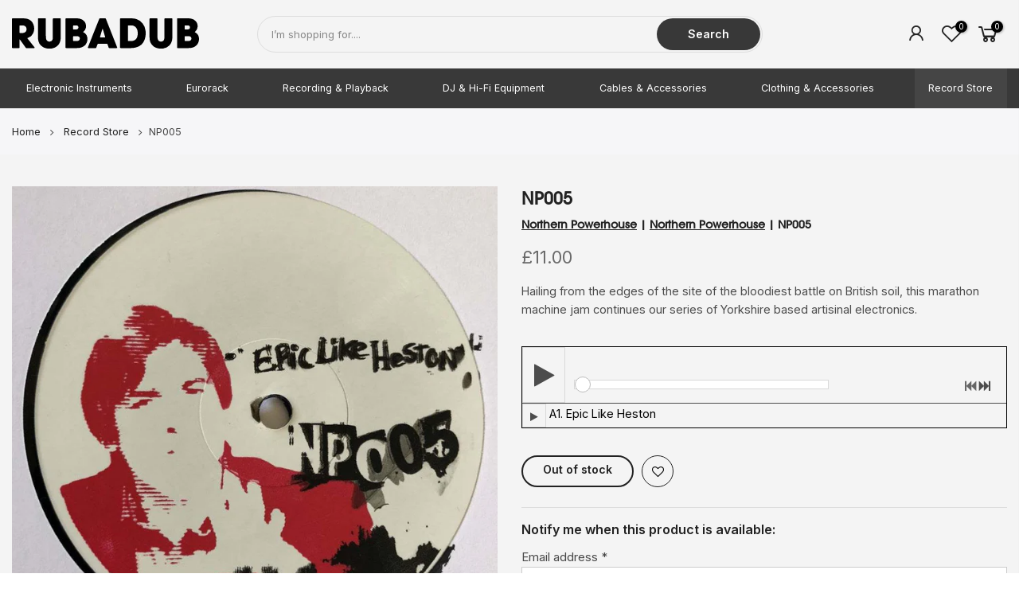

--- FILE ---
content_type: text/html; charset=utf-8
request_url: https://rubadub.co.uk/products/np005
body_size: 31252
content:
<!doctype html>
<html class="no-js" lang="en">
<head>
<!-- LAYOUTHUB-HELPER -->

<!-- GA4 script tags -->
<script async src="https://www.googletagmanager.com/gtag/js?id="></script>
<script>
    window.dataLayer = window.dataLayer || [];
    function gtag() { dataLayer.push(arguments); }
    gtag('js', new Date());
    gtag('config', '', { groups: 'layouthub' });
</script>
<!-- End GA4 script tags -->

<!-- GA4 Snippet -->
<script>
    window.addEventListener('load', () => {
        // fallback for gtag when not initialized
        if (typeof window.gtag !== 'function') {
            window.gtag = (str1, str2, obj) => {
            }
        }
        // Poll queued events from pixel localStorage and forward to GA
        const STORAGE_KEY = 'LH_STORAGE_KEY';
        const INTERVAL = 2000;
        async function flushQueuedEvents() {
            try {
                const raw = window.localStorage.getItem(STORAGE_KEY);
                if (!raw) return;
                const events = JSON.parse(raw);
                if (!Array.isArray(events) || events.length === 0) return;
                for (const ev of events) {
                    if (!ev || !ev.name) continue;
                    const params = ev.params || {};
                    // attach template tag
                    params.lh_template_event = "product";
                    gtag('event', ev.name, Object.assign({ app_event: 'layouthub', send_to: 'layouthub' }, params));
                }
                // Clear only if all sent
                window.localStorage.removeItem(STORAGE_KEY);
            } catch (e) {
                // swallow to avoid breaking page
            }
        }
        flushQueuedEvents();
        setInterval(flushQueuedEvents, INTERVAL);
    })
</script>
<!-- End GA4 Snippet --><!-- END LAYOUTHUB-HELPER -->
<!-- LAYOUTHUB-V2-HEADER -->


<link rel="preload" as="style" href="https://fonts.googleapis.com/css2?family=Assistant:wght@regular;500;600;700&display=swap" onload="this.onload=null;this.rel='stylesheet'"><noscript><link rel="stylesheet" href="https://fonts.googleapis.com/css2?family=Assistant:wght@regular;500;600;700&display=swap"></noscript>
<style>
    
    :root{ --lh-other-sale-price-color: #d82727;
--lh-other-sale-bg-color: #d82727;
--lh-other-sale-text-color: #ffffff;
--lh-other-sold-out-bg-color: #adadad;
--lh-other-sold-out-text-color: #ffffff;
--lh-other-tag-1-bg-color: #008c62;
--lh-other-tag-1-text-color: #ffffff;
--lh-other-tag-2-bg-color: #405de6;
--lh-other-tag-2-text-color: #ffffff;
--lh-h1-font-family: Assistant;
--lh-h1-font-size: 52px;
--lh-h1-font-weight: 400;
--lh-h1-line-height: 1.3;
--lh-h1-letter-spacing: 0.6px;
--lh-h1-text-transform: inherit;
--lh-h1-font-style: normal;
--lh-h2-font-family: Assistant;
--lh-h2-font-size: 40px;
--lh-h2-font-weight: 400;
--lh-h2-line-height: 1.3;
--lh-h2-letter-spacing: 0.6px;
--lh-h2-text-transform: inherit;
--lh-h2-font-style: normal;
--lh-h3-font-family: Assistant;
--lh-h3-font-size: 24px;
--lh-h3-font-weight: 400;
--lh-h3-line-height: 1.3;
--lh-h3-letter-spacing: 0.6px;
--lh-h3-text-transform: inherit;
--lh-h3-font-style: normal;
--lh-h4-font-family: Assistant;
--lh-h4-font-size: 18px;
--lh-h4-font-weight: 400;
--lh-h4-line-height: 1.3;
--lh-h4-letter-spacing: 0.6px;
--lh-h4-text-transform: inherit;
--lh-h4-font-style: normal;
--lh-h5-font-family: Assistant;
--lh-h5-font-size: 15px;
--lh-h5-font-weight: 400;
--lh-h5-line-height: 1.3;
--lh-h5-letter-spacing: 0.6px;
--lh-h5-text-transform: inherit;
--lh-h5-font-style: normal;
--lh-p-font-family: Assistant;
--lh-p-font-size: 16px;
--lh-p-font-weight: 400;
--lh-p-line-height: 1.8;
--lh-p-letter-spacing: 0.6px;
--lh-p-text-transform: inherit;
--lh-p-font-style: normal;
--lh-p2-font-family: Assistant;
--lh-p2-font-size: 13.2px;
--lh-p2-font-weight: 400;
--lh-p2-line-height: 1.82;
--lh-p2-letter-spacing: 0.6px;
--lh-p2-text-transform: inherit;
--lh-p2-font-style: normal;
--lh-p3-font-family: Assistant;
--lh-p3-font-size: 18px;
--lh-p3-font-weight: 400;
--lh-p3-line-height: 1.8;
--lh-p3-letter-spacing: 0.6px;
--lh-p3-text-transform: inherit;
--lh-p3-font-style: normal;
--lh-btn-font-size: 15px;
--lh-btn-font-weight: 400;
--lh-btn-letter-spacing: 1px;
--lh-btn-text-transform: normal;
--lh-btn-height: 45px;
--lh-btn-padding: 30px;
--lh-btn-border-radius: 0px;
--lh-btn-transition-hover: 150ms;
--lh-btn-pr-border-width: 1px;
--lh-btn-pr-shadow-x: 0px;
--lh-btn-pr-shadow-y: 0px;
--lh-btn-pr-shadow-blur: 0px;
--lh-btn-pr-shadow-transparent: 0%;
--lh-btn-se-border-width: 1px;
--lh-btn-se-shadow-x: 0px;
--lh-btn-se-shadow-y: 0px;
--lh-btn-se-shadow-blur: 0px;
--lh-btn-se-shadow-transparent: 0%;
--lh-btn-te-underline: underline;
--lh-btn-te-underline-offset: 5px; }
    @media (min-width: 768px) and (max-width: 1023px) { :root{ --lh-h1-font-size: 44px;
--lh-h1-line-height: 1.3;
--lh-h1-letter-spacing: 0.6px;
--lh-h2-font-size: 34px;
--lh-h2-line-height: 1.3;
--lh-h3-font-size: 22px;
--lh-h3-line-height: 1.3;
--lh-h5-font-size: 15px;
--lh-btn-font-size: 15px;
--lh-btn-height: 45px;
--lh-btn-padding: 30px;
--lh-btn-pr-border-width: 1px;
--lh-btn-se-border-width: 1px; }}
    @media (max-width: 767px) { :root{ --lh-h1-font-size: 40px;
--lh-h2-font-size: 30px;
--lh-h3-font-size: 20px;
--lh-h4-font-size: 18px;
--lh-h5-font-size: 15px;
--lh-btn-font-size: 15px;
--lh-btn-height: 45px;
--lh-btn-padding: 30px;
--lh-btn-pr-border-width: 1px;
--lh-btn-se-border-width: 1px; }}
    
          .lh-scheme-1 {
            --lh-text-color: #5b5b5b;
            --lh-heading-color: #121212;
            --lh-background-color: #ffffff;
            --lh-btn-pr-background-color: #121212;
            --lh-btn-pr-label-color: #ffffff;
            --lh-btn-pr-border-color: #121212;
            --lh-btn-se-background-color: #ececec;
            --lh-btn-se-label-color: #121212;
            --lh-btn-se-border-color: #ececec;
            --lh-btn-te-label-color: #121212;

            --lh-btn-pr-background-hover: color-mix(in srgb, var(--lh-btn-pr-background-color), white 10%);
            --lh-btn-pr-label-hover: color-mix(in srgb, var(--lh-btn-pr-label-color), black 0%);
            --lh-btn-pr-border-hover: color-mix(in srgb, var(--lh-btn-pr-border-color), black 0%);

            --lh-btn-se-background-hover: color-mix(in srgb, var(--lh-btn-se-background-color), white 10%);
            --lh-btn-se-label-hover: color-mix(in srgb, var(--lh-btn-se-label-color), black 0%);
            --lh-btn-se-border-hover: color-mix(in srgb, var(--lh-btn-se-border-color), black 0%);

            --lh-btn-te-label-hover: color-mix(in srgb, var(--lh-btn-te-label-color), white 25%);

            --color-scheme-text: #5b5b5b;
            --color-scheme-bg: #ffffff;
            --color-scheme-text-50: #f2f2f2;
--color-scheme-text-100: #e6e6e6;
--color-scheme-text-200: #cccccc;
--color-scheme-text-300: #b3b3b3;
--color-scheme-text-400: #999999;
--color-scheme-text-500: #808080;
--color-scheme-text-600: #666666;
--color-scheme-text-700: #4d4d4d;
--color-scheme-text-800: #333333;
--color-scheme-text-900: #1a1a1a;
--color-scheme-text-950: #0d0d0d;
          }
        
          .lh-scheme-2 {
            --lh-text-color: #5b5b5b5;
            --lh-heading-color: #121212;
            --lh-background-color: #f5f5f5;
            --lh-btn-pr-background-color: #121212;
            --lh-btn-pr-label-color: #ffffff;
            --lh-btn-pr-border-color: #121212;
            --lh-btn-se-background-color: #d8d8d8;
            --lh-btn-se-label-color: #121212;
            --lh-btn-se-border-color: #d8d8d8;
            --lh-btn-te-label-color: #121212;

            --lh-btn-pr-background-hover: color-mix(in srgb, var(--lh-btn-pr-background-color), white 10%);
            --lh-btn-pr-label-hover: color-mix(in srgb, var(--lh-btn-pr-label-color), black 0%);
            --lh-btn-pr-border-hover: color-mix(in srgb, var(--lh-btn-pr-border-color), black 0%);

            --lh-btn-se-background-hover: color-mix(in srgb, var(--lh-btn-se-background-color), black 10%);
            --lh-btn-se-label-hover: color-mix(in srgb, var(--lh-btn-se-label-color), black 0%);
            --lh-btn-se-border-hover: color-mix(in srgb, var(--lh-btn-se-border-color), black 0%);

            --lh-btn-te-label-hover: color-mix(in srgb, var(--lh-btn-te-label-color), white 25%);

            --color-scheme-text: #5b5b5b5;
            --color-scheme-bg: #f5f5f5;
            --color-scheme-text-50: #f2f2f2;
--color-scheme-text-100: #e6e6e6;
--color-scheme-text-200: #cccccc;
--color-scheme-text-300: #b3b3b3;
--color-scheme-text-400: #999999;
--color-scheme-text-500: #808080;
--color-scheme-text-600: #666666;
--color-scheme-text-700: #4d4d4d;
--color-scheme-text-800: #333333;
--color-scheme-text-900: #1a1a1a;
--color-scheme-text-950: #0d0d0d;
          }
        
          .lh-scheme-3 {
            --lh-text-color: #ffffff;
            --lh-heading-color: #ffffff;
            --lh-background-color: #121212;
            --lh-btn-pr-background-color: #ffffff;
            --lh-btn-pr-label-color: #121212;
            --lh-btn-pr-border-color: #ffffff;
            --lh-btn-se-background-color: #ffffff00;
            --lh-btn-se-label-color: #ffffff;
            --lh-btn-se-border-color: #ffffff;
            --lh-btn-te-label-color: #ffffff;

            --lh-btn-pr-background-hover: color-mix(in srgb, var(--lh-btn-pr-background-color), black 10%);
            --lh-btn-pr-label-hover: color-mix(in srgb, var(--lh-btn-pr-label-color), black 0%);
            --lh-btn-pr-border-hover: color-mix(in srgb, var(--lh-btn-pr-border-color), black 0%);

            --lh-btn-se-background-hover: color-mix(in srgb, var(--lh-btn-se-background-color), white 100%);
            --lh-btn-se-label-hover: color-mix(in srgb, var(--lh-btn-se-label-color), black 100%);
            --lh-btn-se-border-hover: color-mix(in srgb, var(--lh-btn-se-border-color), black 0%);

            --lh-btn-te-label-hover: color-mix(in srgb, var(--lh-btn-te-label-color), black 25%);

            --color-scheme-text: #ffffff;
            --color-scheme-bg: #121212;
            --color-scheme-text-50: #f2f2f2;
--color-scheme-text-100: #e6e6e6;
--color-scheme-text-200: #cccccc;
--color-scheme-text-300: #b3b3b3;
--color-scheme-text-400: #999999;
--color-scheme-text-500: #808080;
--color-scheme-text-600: #666666;
--color-scheme-text-700: #4d4d4d;
--color-scheme-text-800: #333333;
--color-scheme-text-900: #1a1a1a;
--color-scheme-text-950: #0d0d0d;
          }
        
          .lh-h1 {
            font-family: var(--lh-h1-font-family);
            font-size: var(--lh-h1-font-size);
            font-weight: var(--lh-h1-font-weight);
            line-height: var(--lh-h1-line-height);
            letter-spacing: var(--lh-h1-letter-spacing);
            text-transform: var(--lh-h1-text-transform);
            font-style: var(--lh-h1-font-style);
            color: var(--lh-heading-color);
          }
          .lh-h2 {
            font-family: var(--lh-h2-font-family);
            font-size: var(--lh-h2-font-size);
            font-weight: var(--lh-h2-font-weight);
            line-height: var(--lh-h2-line-height);
            letter-spacing: var(--lh-h2-letter-spacing);
            text-transform: var(--lh-h2-text-transform);
            font-style: var(--lh-h2-font-style);
            color: var(--lh-heading-color);
          }
          .lh-h3 {
            font-family: var(--lh-h3-font-family);
            font-size: var(--lh-h3-font-size);
            font-weight: var(--lh-h3-font-weight);
            line-height: var(--lh-h3-line-height);
            letter-spacing: var(--lh-h3-letter-spacing);
            text-transform: var(--lh-h3-text-transform);
            font-style: var(--lh-h3-font-style);
            color: var(--lh-heading-color);
          }
          .lh-h4 {
            font-family: var(--lh-h4-font-family);
            font-size: var(--lh-h4-font-size);
            font-weight: var(--lh-h4-font-weight);
            line-height: var(--lh-h4-line-height);
            letter-spacing: var(--lh-h4-letter-spacing);
            text-transform: var(--lh-h4-text-transform);
            font-style: var(--lh-h4-font-style);
            color: var(--lh-heading-color);
          }
          .lh-h5 {
            font-family: var(--lh-h5-font-family);
            font-size: var(--lh-h5-font-size);
            font-weight: var(--lh-h5-font-weight);
            line-height: var(--lh-h5-line-height);
            letter-spacing: var(--lh-h5-letter-spacing);
            text-transform: var(--lh-h5-text-transform);
            font-style: var(--lh-h5-font-style);
            color: var(--lh-heading-color);
          }
          .lh-p {
            font-family: var(--lh-p-font-family);
            font-size: var(--lh-p-font-size);
            font-weight: var(--lh-p-font-weight);
            line-height: var(--lh-p-line-height);
            letter-spacing: var(--lh-p-letter-spacing);
            text-transform: var(--lh-p-text-transform);
            font-style: var(--lh-p-font-style);
            color: var(--lh-text-color);
          }
          .lh-p2 {
            font-family: var(--lh-p2-font-family);
            font-size: var(--lh-p2-font-size);
            font-weight: var(--lh-p2-font-weight);
            line-height: var(--lh-p2-line-height);
            letter-spacing: var(--lh-p2-letter-spacing);
            text-transform: var(--lh-p2-text-transform);
            font-style: var(--lh-p2-font-style);
            color: var(--lh-text-color);
          }
          .lh-p3 {
            font-family: var(--lh-p3-font-family);
            font-size: var(--lh-p3-font-size);
            font-weight: var(--lh-p3-font-weight);
            line-height: var(--lh-p3-line-height);
            letter-spacing: var(--lh-p3-letter-spacing);
            text-transform: var(--lh-p3-text-transform);
            font-style: var(--lh-p3-font-style);
            color: var(--lh-text-color);
          }
.lh-btn-pr, .lh-btn-se, .lh-btn-te {
        display: flex;
        align-items: center;
        justify-content:center;
        font-family: var(--lh-p-font-family);
        font-size: var(--lh-btn-font-size);
        font-weight: var(--lh-btn-font-weight);
        text-transform: var(--lh-btn-text-transform);
        letter-spacing: var(--lh-btn-letter-spacing);
        line-height: 1.5;
        font-style: var(--lh-p-font-style);
        transition: all ease-in var(--lh-btn-transition-hover, 0ms);
      }
.lh-btn-pr {
            cursor: pointer;
            color: var(--lh-btn-pr-label-color);
            
              height: var(--lh-btn-height);
              padding: 0px var(--lh-btn-padding);
              border-radius: var(--lh-btn-border-radius);
              outline: var(--lh-btn-pr-border-width) solid var(--lh-btn-pr-border-color);
              outline-offset: calc(var(--lh-btn-pr-border-width) * -1);
              background: var(--lh-btn-pr-background-color);
              box-shadow: var(--lh-btn-pr-shadow-x) var(--lh-btn-pr-shadow-y) var(--lh-btn-pr-shadow-blur) rgba(0, 0, 0, var(--lh-btn-pr-shadow-transparent));
            
          }
.lh-btn-pr:hover {
            color: var(--lh-btn-pr-label-hover);
            
              background: var(--lh-btn-pr-background-hover);
              border-color: var(--lh-btn-pr-border-hover);
            
          }
.lh-btn-se {
            cursor: pointer;
            color: var(--lh-btn-se-label-color);
            
              height: var(--lh-btn-height);
              padding: 0px var(--lh-btn-padding);
              border-radius: var(--lh-btn-border-radius);
              outline: var(--lh-btn-se-border-width) solid var(--lh-btn-se-border-color);
              outline-offset: calc(var(--lh-btn-se-border-width) * -1);
              background: var(--lh-btn-se-background-color);
              box-shadow: var(--lh-btn-se-shadow-x) var(--lh-btn-se-shadow-y) var(--lh-btn-se-shadow-blur) rgba(0, 0, 0, var(--lh-btn-se-shadow-transparent));
            
          }
.lh-btn-se:hover {
            color: var(--lh-btn-se-label-hover);
            
              background: var(--lh-btn-se-background-hover);
              border-color: var(--lh-btn-se-border-hover);
            
          }
.lh-btn-te {
            cursor: pointer;
            color: var(--lh-btn-te-label-color);
            
              text-decoration: var(--lh-btn-te-underline);
              text-underline-offset: var(--lh-btn-te-underline-offset);
              position: relative;
            
          }
.lh-btn-te:hover {
            color: var(--lh-btn-te-label-hover);
            
          }
    .lh-sections, .lh-section {
  display: block;
  width: 100%;
}
.lh-container {
  width: 100%;
  padding-top: var(--lh-container-padding-top, var(--lh-container-padding, 4rem));
  padding-bottom: var(--lh-container-padding-bottom, var(--lh-container-padding, 4rem));
  padding-right: var(--lh-container-padding, 1rem);
  padding-left: var(--lh-container-padding, 1rem);
  max-width: var(--lh-container-width, 1140px);
  margin-right: auto;
  margin-left: auto;
}
.lh-image-picture {
  aspect-ratio: var(--lh-image-ratio, auto);
  display: block;
  overflow: hidden;
}

.lh-image-picture img {
  width: 100%;
  height: 100%;
  object-fit: var(--lh-image-fit, cover);
  object-position: var(--lh-image-position, 50% 50%);
  vertical-align: middle;
}
@media (min-width: 993px) {
  .lh-image-picture[data-ratio="default"] img {
    height: auto;
  }
}
@media (min-width: 750px) and (max-width: 992px) {
  .lh-image-picture {
    aspect-ratio: var(--lh-image-ratio-ta, var(--lh-image-ratio, auto));
  }
  .lh-image-picture img {
    object-fit: var(--lh-image-fit-ta, var(--lh-image-fit,cover));
    object-position: var(--lh-image-position-ta, var(--lh-image-position,50% 50%));
  }
  .lh-image-picture[data-ratio-ta="default"] img {
    height: auto;
  }
}
@media (max-width: 749px) {
  .lh-image-picture {
    aspect-ratio: var(--lh-image-ratio-mo, var(--lh-image-ratio, auto));
  }
  .lh-image-picture img {
    object-fit: var(--lh-image-fit-mo, var(--lh-image-fit,cover));
    object-position: var(--lh-image-position-mo, var(--lh-image-position,50% 50%));
  }
  .lh-image-picture[data-ratio-mo="default"] img {
    height: auto;
  }
}
    
  </style>


    

<!-- END LAYOUTHUB-V2-HEADER --><!--Content in content_for_header -->
<!--LayoutHub-Embed--><meta name="layouthub" /><link rel="stylesheet" href="https://fonts.googleapis.com/css?display=swap&family=Inter:100,200,300,400,500,600,700,800,900" /><link rel="stylesheet" type="text/css" href="[data-uri]" media="all">
<!--LH--><!--/LayoutHub-Embed--><meta charset="utf-8">
  <meta name="viewport" content="width=device-width, initial-scale=1, shrink-to-fit=no, user-scalable=no">
  <meta name="theme-color" content="#383838">
  <meta name="format-detection" content="telephone=no">
  <link rel="canonical" href="https://rubadub.co.uk/products/np005">
  <link rel="preconnect" href="//fonts.shopifycdn.com/" crossorigin>
  <link rel="preconnect" href="//cdn.shopify.com/" crossorigin>
  <link rel="preconnect" href="//v.shopify.com/" crossorigin>
  <link rel="dns-prefetch" href="//rubadub.co.uk" crossorigin>
  <link rel="dns-prefetch" href="//rubadubltd.myshopify.com" crossorigin>
  <link rel="dns-prefetch" href="//cdn.shopify.com" crossorigin>
  <link rel="dns-prefetch" href="//v.shopify.com" crossorigin>
  <link rel="dns-prefetch" href="//fonts.shopifycdn.com" crossorigin>
  <link rel="dns-prefetch" href="//fonts.googleapis.com" crossorigin>
  <link rel="dns-prefetch" href="//kit-pro.fontawesome.com" crossorigin>
  <link rel="preload" as="style" href="//rubadub.co.uk/cdn/shop/t/16/assets/pre_theme.min.css?v=165704769324375541731612890526">
  <link rel="preload" as="style" href="//rubadub.co.uk/cdn/shop/t/16/assets/theme.scss.css?v=4629275002668235611753442466">
  <meta name="facebook-domain-verification" content="6d58jstkyi6ei59kcub4xzlsqyn6eg" /><title> Northern Powerhouse -      NP005</title><meta name="description" content="Waging the war against disposable plastics, by providing you with something to treasure, we present NP005, &quot;Epic Like Heston&quot;. Hailing from the edges of the site of the bloodiest battle on British soil, this marathon machine jam continues our series of Yorkshire based artisinal electronics, touched..."><link rel="shortcut icon" type="image/png" href="//rubadub.co.uk/cdn/shop/files/rad-sq-red_32x.jpg?v=1642168398"><link rel="apple-touch-icon-precomposed" type="image/png" sizes="152x152" href="//rubadub.co.uk/cdn/shop/files/rad-sq-red_152x.jpg?v=1642168398">
<meta name="author" content="Rubadub"><meta property="og:image:alt" content="Rubadub - Music & Technology. Records, Synthesizers, Drum machines, Eurorack and more "><meta property="og:image:alt" content="NP005"><meta property="og:site_name" content="Rubadub">
<meta property="og:url" content="https://rubadub.co.uk/products/np005">
<meta property="og:title" content="NP005">
<meta property="og:type" content="og:product">
<meta property="og:description" content="Waging the war against disposable plastics, by providing you with something to treasure, we present NP005, &quot;Epic Like Heston&quot;. Hailing from the edges of the site of the bloodiest battle on British soil, this marathon machine jam continues our series of Yorkshire based artisinal electronics, touched with the exemplary f"><meta property="product:price:amount" content="11.00">
  <meta property="product:price:amount" content="GBP"><meta property="og:image" content="http://rubadub.co.uk/cdn/shop/products/unnamed_16_-min_1_1200x1200.jpg?v=1601933319"><meta property="og:image:secure_url" content="https://rubadub.co.uk/cdn/shop/products/unnamed_16_-min_1_1200x1200.jpg?v=1601933319"><meta name="twitter:site" content="@rubadubgla"><meta name="twitter:card" content="summary_large_image">
<meta name="twitter:title" content="NP005">
<meta name="twitter:description" content="Waging the war against disposable plastics, by providing you with something to treasure, we present NP005, &quot;Epic Like Heston&quot;. Hailing from the edges of the site of the bloodiest battle on British soil, this marathon machine jam continues our series of Yorkshire based artisinal electronics, touched with the exemplary f">
<link href="//rubadub.co.uk/cdn/shop/t/16/assets/pre_theme.min.css?v=165704769324375541731612890526" rel="stylesheet" type="text/css" media="all" /><link rel="preload" as="script" href="//rubadub.co.uk/cdn/shop/t/16/assets/lazysizes.min.js?v=22238013326549281811612890484">
<link rel="preload" as="script" href="//rubadub.co.uk/cdn/shop/t/16/assets/nt_vendor.min.js?v=33690520227070531461612890515">
<link rel="preload" href="//rubadub.co.uk/cdn/shop/t/16/assets/style.min.css?v=12759124286949602851612890557" as="style" onload="this.onload=null;this.rel='stylesheet'">
<link href="//rubadub.co.uk/cdn/shop/t/16/assets/theme.scss.css?v=4629275002668235611753442466" rel="stylesheet" type="text/css" media="all" />
<link id="sett_clt4" rel="preload" href="//rubadub.co.uk/cdn/shop/t/16/assets/sett_cl.css?v=91452595713105690141612890546" as="style" onload="this.onload=null;this.rel='stylesheet'"><link rel="preload" href="//rubadub.co.uk/cdn/shop/t/16/assets/line-awesome.min.css?v=36930450349382045261612890495" as="style" onload="this.onload=null;this.rel='stylesheet'">
<script id="js_lzt4" src="//rubadub.co.uk/cdn/shop/t/16/assets/lazysizes.min.js?v=22238013326549281811612890484" defer="defer"></script>
<script>document.documentElement.className = document.documentElement.className.replace('no-js', 'yes-js');const t_name = "product", t_cartCount = 0,ThemeIdT4 = "true",t_shop_currency = "GBP", t_moneyFormat = "£{{amount}}", t_cart_url = "\/cart", pr_re_url = "\/recommendations\/products"; if (performance.navigation.type === 2) {location.reload(true);}</script>
<script src="//rubadub.co.uk/cdn/shop/t/16/assets/nt_vendor.min.js?v=33690520227070531461612890515" defer="defer" id="js_ntt4"
  data-theme='//rubadub.co.uk/cdn/shop/t/16/assets/nt_theme.min.js?v=116234370695376039211612890514'
  data-stt='//rubadub.co.uk/cdn/shop/t/16/assets/nt_settings.js?v=38798568820961438501621517816'
  data-cat='//rubadub.co.uk/cdn/shop/t/16/assets/cat.min.js?v=5842811510921515481612890433' 
  data-sw='//rubadub.co.uk/cdn/shop/t/16/assets/swatch.min.js?v=124567245678461277901612890559'
  data-prjs='//rubadub.co.uk/cdn/shop/t/16/assets/produc.min.js?v=40519533168693276331612890527' 
  data-mail='//rubadub.co.uk/cdn/shop/t/16/assets/platform_mail.min.js?v=57056192182535169231612890524'
  data-my='//rubadub.co.uk/cdn/shop/t/16/assets/my.js?v=111603181540343972631612890507' data-cusp='//rubadub.co.uk/cdn/shop/t/16/assets/my.js?v=111603181540343972631612890507' data-cur='//rubadub.co.uk/cdn/shop/t/16/assets/my.js?v=111603181540343972631612890507' data-mdl='//rubadub.co.uk/cdn/shop/t/16/assets/module.min.js?v=72712877271928395091612890505'
  data-map='//rubadub.co.uk/cdn/shop/t/16/assets/maplace.min.js?v=123640464312137447171612890501'
  data-time='//rubadub.co.uk/cdn/shop/t/16/assets/spacetime.min.js?v=161364803253740588311612890555'
  data-ins='//rubadub.co.uk/cdn/shop/t/16/assets/nt_instagram.min.js?v=16869420856151736071612890512'
  data-user='//rubadub.co.uk/cdn/shop/t/16/assets/interactable.min.js?v=131870521964056586841612890466'
  data-add='//s7.addthis.com/js/300/addthis_widget.js#pubid=ra-56efaa05a768bd19'
  data-klaviyo='//www.klaviyo.com/media/js/public/klaviyo_subscribe.js'
  data-font='iconKalles , fakalles , Pe-icon-7-stroke , Font Awesome 5 Free:n9'
  data-fm=''
  data-spcmn='//rubadub.co.uk/cdn/shopifycloud/storefront/assets/themes_support/shopify_common-5f594365.js'
  data-cust='//rubadub.co.uk/cdn/shop/t/16/assets/customerclnt.min.js?v=115425183789584981201612890437'
  data-cusjs='none'
  data-desadm='//rubadub.co.uk/cdn/shop/t/16/assets/des_adm.js?v=65519819261348591751612890440'
  data-otherryv='//rubadub.co.uk/cdn/shop/t/16/assets/reviewOther.js?v=176136934497684773821612890542'></script>

<script>window.performance && window.performance.mark && window.performance.mark('shopify.content_for_header.start');</script><meta name="google-site-verification" content="fVmWW0M_WfUVu3x1EFYywTC_oGqWgyeWWBXtLsPoKvc">
<meta id="shopify-digital-wallet" name="shopify-digital-wallet" content="/26769522736/digital_wallets/dialog">
<meta name="shopify-checkout-api-token" content="d06cd9d9678362e4254984d95e6b9a1f">
<meta id="in-context-paypal-metadata" data-shop-id="26769522736" data-venmo-supported="false" data-environment="production" data-locale="en_US" data-paypal-v4="true" data-currency="GBP">
<link rel="alternate" type="application/json+oembed" href="https://rubadub.co.uk/products/np005.oembed">
<script async="async" src="/checkouts/internal/preloads.js?locale=en-GB"></script>
<link rel="preconnect" href="https://shop.app" crossorigin="anonymous">
<script async="async" src="https://shop.app/checkouts/internal/preloads.js?locale=en-GB&shop_id=26769522736" crossorigin="anonymous"></script>
<script id="shopify-features" type="application/json">{"accessToken":"d06cd9d9678362e4254984d95e6b9a1f","betas":["rich-media-storefront-analytics"],"domain":"rubadub.co.uk","predictiveSearch":true,"shopId":26769522736,"locale":"en"}</script>
<script>var Shopify = Shopify || {};
Shopify.shop = "rubadubltd.myshopify.com";
Shopify.locale = "en";
Shopify.currency = {"active":"GBP","rate":"1.0"};
Shopify.country = "GB";
Shopify.theme = {"name":"Rubadub","id":118868115638,"schema_name":"RAD","schema_version":"1.2","theme_store_id":null,"role":"main"};
Shopify.theme.handle = "null";
Shopify.theme.style = {"id":null,"handle":null};
Shopify.cdnHost = "rubadub.co.uk/cdn";
Shopify.routes = Shopify.routes || {};
Shopify.routes.root = "/";</script>
<script type="module">!function(o){(o.Shopify=o.Shopify||{}).modules=!0}(window);</script>
<script>!function(o){function n(){var o=[];function n(){o.push(Array.prototype.slice.apply(arguments))}return n.q=o,n}var t=o.Shopify=o.Shopify||{};t.loadFeatures=n(),t.autoloadFeatures=n()}(window);</script>
<script>
  window.ShopifyPay = window.ShopifyPay || {};
  window.ShopifyPay.apiHost = "shop.app\/pay";
  window.ShopifyPay.redirectState = null;
</script>
<script id="shop-js-analytics" type="application/json">{"pageType":"product"}</script>
<script defer="defer" async type="module" src="//rubadub.co.uk/cdn/shopifycloud/shop-js/modules/v2/client.init-shop-cart-sync_BdyHc3Nr.en.esm.js"></script>
<script defer="defer" async type="module" src="//rubadub.co.uk/cdn/shopifycloud/shop-js/modules/v2/chunk.common_Daul8nwZ.esm.js"></script>
<script type="module">
  await import("//rubadub.co.uk/cdn/shopifycloud/shop-js/modules/v2/client.init-shop-cart-sync_BdyHc3Nr.en.esm.js");
await import("//rubadub.co.uk/cdn/shopifycloud/shop-js/modules/v2/chunk.common_Daul8nwZ.esm.js");

  window.Shopify.SignInWithShop?.initShopCartSync?.({"fedCMEnabled":true,"windoidEnabled":true});

</script>
<script>
  window.Shopify = window.Shopify || {};
  if (!window.Shopify.featureAssets) window.Shopify.featureAssets = {};
  window.Shopify.featureAssets['shop-js'] = {"shop-cart-sync":["modules/v2/client.shop-cart-sync_QYOiDySF.en.esm.js","modules/v2/chunk.common_Daul8nwZ.esm.js"],"init-fed-cm":["modules/v2/client.init-fed-cm_DchLp9rc.en.esm.js","modules/v2/chunk.common_Daul8nwZ.esm.js"],"shop-button":["modules/v2/client.shop-button_OV7bAJc5.en.esm.js","modules/v2/chunk.common_Daul8nwZ.esm.js"],"init-windoid":["modules/v2/client.init-windoid_DwxFKQ8e.en.esm.js","modules/v2/chunk.common_Daul8nwZ.esm.js"],"shop-cash-offers":["modules/v2/client.shop-cash-offers_DWtL6Bq3.en.esm.js","modules/v2/chunk.common_Daul8nwZ.esm.js","modules/v2/chunk.modal_CQq8HTM6.esm.js"],"shop-toast-manager":["modules/v2/client.shop-toast-manager_CX9r1SjA.en.esm.js","modules/v2/chunk.common_Daul8nwZ.esm.js"],"init-shop-email-lookup-coordinator":["modules/v2/client.init-shop-email-lookup-coordinator_UhKnw74l.en.esm.js","modules/v2/chunk.common_Daul8nwZ.esm.js"],"pay-button":["modules/v2/client.pay-button_DzxNnLDY.en.esm.js","modules/v2/chunk.common_Daul8nwZ.esm.js"],"avatar":["modules/v2/client.avatar_BTnouDA3.en.esm.js"],"init-shop-cart-sync":["modules/v2/client.init-shop-cart-sync_BdyHc3Nr.en.esm.js","modules/v2/chunk.common_Daul8nwZ.esm.js"],"shop-login-button":["modules/v2/client.shop-login-button_D8B466_1.en.esm.js","modules/v2/chunk.common_Daul8nwZ.esm.js","modules/v2/chunk.modal_CQq8HTM6.esm.js"],"init-customer-accounts-sign-up":["modules/v2/client.init-customer-accounts-sign-up_C8fpPm4i.en.esm.js","modules/v2/client.shop-login-button_D8B466_1.en.esm.js","modules/v2/chunk.common_Daul8nwZ.esm.js","modules/v2/chunk.modal_CQq8HTM6.esm.js"],"init-shop-for-new-customer-accounts":["modules/v2/client.init-shop-for-new-customer-accounts_CVTO0Ztu.en.esm.js","modules/v2/client.shop-login-button_D8B466_1.en.esm.js","modules/v2/chunk.common_Daul8nwZ.esm.js","modules/v2/chunk.modal_CQq8HTM6.esm.js"],"init-customer-accounts":["modules/v2/client.init-customer-accounts_dRgKMfrE.en.esm.js","modules/v2/client.shop-login-button_D8B466_1.en.esm.js","modules/v2/chunk.common_Daul8nwZ.esm.js","modules/v2/chunk.modal_CQq8HTM6.esm.js"],"shop-follow-button":["modules/v2/client.shop-follow-button_CkZpjEct.en.esm.js","modules/v2/chunk.common_Daul8nwZ.esm.js","modules/v2/chunk.modal_CQq8HTM6.esm.js"],"lead-capture":["modules/v2/client.lead-capture_BntHBhfp.en.esm.js","modules/v2/chunk.common_Daul8nwZ.esm.js","modules/v2/chunk.modal_CQq8HTM6.esm.js"],"checkout-modal":["modules/v2/client.checkout-modal_CfxcYbTm.en.esm.js","modules/v2/chunk.common_Daul8nwZ.esm.js","modules/v2/chunk.modal_CQq8HTM6.esm.js"],"shop-login":["modules/v2/client.shop-login_Da4GZ2H6.en.esm.js","modules/v2/chunk.common_Daul8nwZ.esm.js","modules/v2/chunk.modal_CQq8HTM6.esm.js"],"payment-terms":["modules/v2/client.payment-terms_MV4M3zvL.en.esm.js","modules/v2/chunk.common_Daul8nwZ.esm.js","modules/v2/chunk.modal_CQq8HTM6.esm.js"]};
</script>
<script>(function() {
  var isLoaded = false;
  function asyncLoad() {
    if (isLoaded) return;
    isLoaded = true;
    var urls = ["https:\/\/app.layouthub.com\/shopify\/layouthub.js?shop=rubadubltd.myshopify.com","https:\/\/ecommplugins-scripts.trustpilot.com\/v2.1\/js\/header.min.js?settings=eyJrZXkiOiJ2Q2dNWEFjZnJaT3pxS3liIiwicyI6InNrdSJ9\u0026v=2.5\u0026shop=rubadubltd.myshopify.com","https:\/\/ecommplugins-trustboxsettings.trustpilot.com\/rubadubltd.myshopify.com.js?settings=1673962416668\u0026shop=rubadubltd.myshopify.com","https:\/\/chimpstatic.com\/mcjs-connected\/js\/users\/0c64db229a7284fe2ebc74dbe\/d8c13506eefb3bcd0a312f086.js?shop=rubadubltd.myshopify.com","https:\/\/s3.eu-west-1.amazonaws.com\/production-klarna-il-shopify-osm\/a6c5e37d3b587ca7438f15aa90b429b47085a035\/rubadubltd.myshopify.com-1708615086978.js?shop=rubadubltd.myshopify.com"];
    for (var i = 0; i < urls.length; i++) {
      var s = document.createElement('script');
      s.type = 'text/javascript';
      s.async = true;
      s.src = urls[i];
      var x = document.getElementsByTagName('script')[0];
      x.parentNode.insertBefore(s, x);
    }
  };
  if(window.attachEvent) {
    window.attachEvent('onload', asyncLoad);
  } else {
    window.addEventListener('load', asyncLoad, false);
  }
})();</script>
<script id="__st">var __st={"a":26769522736,"offset":0,"reqid":"db1a5bff-dba7-4c4f-bacf-3cc657a45f26-1769016207","pageurl":"rubadub.co.uk\/products\/np005","u":"211e06d8f514","p":"product","rtyp":"product","rid":4715669553222};</script>
<script>window.ShopifyPaypalV4VisibilityTracking = true;</script>
<script id="form-persister">!function(){'use strict';const t='contact',e='new_comment',n=[[t,t],['blogs',e],['comments',e],[t,'customer']],o='password',r='form_key',c=['recaptcha-v3-token','g-recaptcha-response','h-captcha-response',o],s=()=>{try{return window.sessionStorage}catch{return}},i='__shopify_v',u=t=>t.elements[r],a=function(){const t=[...n].map((([t,e])=>`form[action*='/${t}']:not([data-nocaptcha='true']) input[name='form_type'][value='${e}']`)).join(',');var e;return e=t,()=>e?[...document.querySelectorAll(e)].map((t=>t.form)):[]}();function m(t){const e=u(t);a().includes(t)&&(!e||!e.value)&&function(t){try{if(!s())return;!function(t){const e=s();if(!e)return;const n=u(t);if(!n)return;const o=n.value;o&&e.removeItem(o)}(t);const e=Array.from(Array(32),(()=>Math.random().toString(36)[2])).join('');!function(t,e){u(t)||t.append(Object.assign(document.createElement('input'),{type:'hidden',name:r})),t.elements[r].value=e}(t,e),function(t,e){const n=s();if(!n)return;const r=[...t.querySelectorAll(`input[type='${o}']`)].map((({name:t})=>t)),u=[...c,...r],a={};for(const[o,c]of new FormData(t).entries())u.includes(o)||(a[o]=c);n.setItem(e,JSON.stringify({[i]:1,action:t.action,data:a}))}(t,e)}catch(e){console.error('failed to persist form',e)}}(t)}const f=t=>{if('true'===t.dataset.persistBound)return;const e=function(t,e){const n=function(t){return'function'==typeof t.submit?t.submit:HTMLFormElement.prototype.submit}(t).bind(t);return function(){let t;return()=>{t||(t=!0,(()=>{try{e(),n()}catch(t){(t=>{console.error('form submit failed',t)})(t)}})(),setTimeout((()=>t=!1),250))}}()}(t,(()=>{m(t)}));!function(t,e){if('function'==typeof t.submit&&'function'==typeof e)try{t.submit=e}catch{}}(t,e),t.addEventListener('submit',(t=>{t.preventDefault(),e()})),t.dataset.persistBound='true'};!function(){function t(t){const e=(t=>{const e=t.target;return e instanceof HTMLFormElement?e:e&&e.form})(t);e&&m(e)}document.addEventListener('submit',t),document.addEventListener('DOMContentLoaded',(()=>{const e=a();for(const t of e)f(t);var n;n=document.body,new window.MutationObserver((t=>{for(const e of t)if('childList'===e.type&&e.addedNodes.length)for(const t of e.addedNodes)1===t.nodeType&&'FORM'===t.tagName&&a().includes(t)&&f(t)})).observe(n,{childList:!0,subtree:!0,attributes:!1}),document.removeEventListener('submit',t)}))}()}();</script>
<script integrity="sha256-4kQ18oKyAcykRKYeNunJcIwy7WH5gtpwJnB7kiuLZ1E=" data-source-attribution="shopify.loadfeatures" defer="defer" src="//rubadub.co.uk/cdn/shopifycloud/storefront/assets/storefront/load_feature-a0a9edcb.js" crossorigin="anonymous"></script>
<script crossorigin="anonymous" defer="defer" src="//rubadub.co.uk/cdn/shopifycloud/storefront/assets/shopify_pay/storefront-65b4c6d7.js?v=20250812"></script>
<script data-source-attribution="shopify.dynamic_checkout.dynamic.init">var Shopify=Shopify||{};Shopify.PaymentButton=Shopify.PaymentButton||{isStorefrontPortableWallets:!0,init:function(){window.Shopify.PaymentButton.init=function(){};var t=document.createElement("script");t.src="https://rubadub.co.uk/cdn/shopifycloud/portable-wallets/latest/portable-wallets.en.js",t.type="module",document.head.appendChild(t)}};
</script>
<script data-source-attribution="shopify.dynamic_checkout.buyer_consent">
  function portableWalletsHideBuyerConsent(e){var t=document.getElementById("shopify-buyer-consent"),n=document.getElementById("shopify-subscription-policy-button");t&&n&&(t.classList.add("hidden"),t.setAttribute("aria-hidden","true"),n.removeEventListener("click",e))}function portableWalletsShowBuyerConsent(e){var t=document.getElementById("shopify-buyer-consent"),n=document.getElementById("shopify-subscription-policy-button");t&&n&&(t.classList.remove("hidden"),t.removeAttribute("aria-hidden"),n.addEventListener("click",e))}window.Shopify?.PaymentButton&&(window.Shopify.PaymentButton.hideBuyerConsent=portableWalletsHideBuyerConsent,window.Shopify.PaymentButton.showBuyerConsent=portableWalletsShowBuyerConsent);
</script>
<script data-source-attribution="shopify.dynamic_checkout.cart.bootstrap">document.addEventListener("DOMContentLoaded",(function(){function t(){return document.querySelector("shopify-accelerated-checkout-cart, shopify-accelerated-checkout")}if(t())Shopify.PaymentButton.init();else{new MutationObserver((function(e,n){t()&&(Shopify.PaymentButton.init(),n.disconnect())})).observe(document.body,{childList:!0,subtree:!0})}}));
</script>
<script id='scb4127' type='text/javascript' async='' src='https://rubadub.co.uk/cdn/shopifycloud/privacy-banner/storefront-banner.js'></script><link id="shopify-accelerated-checkout-styles" rel="stylesheet" media="screen" href="https://rubadub.co.uk/cdn/shopifycloud/portable-wallets/latest/accelerated-checkout-backwards-compat.css" crossorigin="anonymous">
<style id="shopify-accelerated-checkout-cart">
        #shopify-buyer-consent {
  margin-top: 1em;
  display: inline-block;
  width: 100%;
}

#shopify-buyer-consent.hidden {
  display: none;
}

#shopify-subscription-policy-button {
  background: none;
  border: none;
  padding: 0;
  text-decoration: underline;
  font-size: inherit;
  cursor: pointer;
}

#shopify-subscription-policy-button::before {
  box-shadow: none;
}

      </style>

<script>window.performance && window.performance.mark && window.performance.mark('shopify.content_for_header.end');</script>	
  
    <script src="https://unpkg.com/micromodal/dist/micromodal.min.js"></script>
  <meta property="product:category" content="855">
  <meta property="og:price:amount" content="11.00">
  <meta property="og:price:currency" content="GBP">
  <meta property="og:availability" content="oos" />
  <meta property="og:description" content="Waging the war against disposable plastics, by providing you with something to treasure, we present NP005, &quot;Epic Like Heston&quot;.Hailing from the edges of the site of the bloodiest battle on British soil, this marathon machine jam continues our series of Yorkshire based artisinal electronics, touche...">
  
  
  
  <link rel="preload stylesheet" href="//rubadub.co.uk/cdn/shop/t/16/assets/boost-pfs-instant-search.scss.css?v=10782093106817770921612890600" as="style"><link href="//rubadub.co.uk/cdn/shop/t/16/assets/boost-pfs-custom.scss.css?v=133946660176247317801620141579" rel="stylesheet" type="text/css" media="all" />

  
    

  <script type="text/javascript">
  window.dataLayer = window.dataLayer || [];
  window.appStart = function(){
  
  window.productPageHandle = function(){
    var productName = "NP005";
    var productId = "4715669553222";
    var productPrice = "11.00";
    var productBrand = "Northern Powerhouse";
    var productCollection = "All Records";
    window.dataLayer.push({
      event: 'RUBADUB_productDetail',
      productName: productName,
      productId: productId,
      productPrice: productPrice,
      productBrand: productBrand,
      productCategory: productCollection,
    });
  };
  
  productPageHandle()
  
  }
  appStart();
  </script>
  
  
    
  
<link href="https://monorail-edge.shopifysvc.com" rel="dns-prefetch">
<script>(function(){if ("sendBeacon" in navigator && "performance" in window) {try {var session_token_from_headers = performance.getEntriesByType('navigation')[0].serverTiming.find(x => x.name == '_s').description;} catch {var session_token_from_headers = undefined;}var session_cookie_matches = document.cookie.match(/_shopify_s=([^;]*)/);var session_token_from_cookie = session_cookie_matches && session_cookie_matches.length === 2 ? session_cookie_matches[1] : "";var session_token = session_token_from_headers || session_token_from_cookie || "";function handle_abandonment_event(e) {var entries = performance.getEntries().filter(function(entry) {return /monorail-edge.shopifysvc.com/.test(entry.name);});if (!window.abandonment_tracked && entries.length === 0) {window.abandonment_tracked = true;var currentMs = Date.now();var navigation_start = performance.timing.navigationStart;var payload = {shop_id: 26769522736,url: window.location.href,navigation_start,duration: currentMs - navigation_start,session_token,page_type: "product"};window.navigator.sendBeacon("https://monorail-edge.shopifysvc.com/v1/produce", JSON.stringify({schema_id: "online_store_buyer_site_abandonment/1.1",payload: payload,metadata: {event_created_at_ms: currentMs,event_sent_at_ms: currentMs}}));}}window.addEventListener('pagehide', handle_abandonment_event);}}());</script>
<script id="web-pixels-manager-setup">(function e(e,d,r,n,o){if(void 0===o&&(o={}),!Boolean(null===(a=null===(i=window.Shopify)||void 0===i?void 0:i.analytics)||void 0===a?void 0:a.replayQueue)){var i,a;window.Shopify=window.Shopify||{};var t=window.Shopify;t.analytics=t.analytics||{};var s=t.analytics;s.replayQueue=[],s.publish=function(e,d,r){return s.replayQueue.push([e,d,r]),!0};try{self.performance.mark("wpm:start")}catch(e){}var l=function(){var e={modern:/Edge?\/(1{2}[4-9]|1[2-9]\d|[2-9]\d{2}|\d{4,})\.\d+(\.\d+|)|Firefox\/(1{2}[4-9]|1[2-9]\d|[2-9]\d{2}|\d{4,})\.\d+(\.\d+|)|Chrom(ium|e)\/(9{2}|\d{3,})\.\d+(\.\d+|)|(Maci|X1{2}).+ Version\/(15\.\d+|(1[6-9]|[2-9]\d|\d{3,})\.\d+)([,.]\d+|)( \(\w+\)|)( Mobile\/\w+|) Safari\/|Chrome.+OPR\/(9{2}|\d{3,})\.\d+\.\d+|(CPU[ +]OS|iPhone[ +]OS|CPU[ +]iPhone|CPU IPhone OS|CPU iPad OS)[ +]+(15[._]\d+|(1[6-9]|[2-9]\d|\d{3,})[._]\d+)([._]\d+|)|Android:?[ /-](13[3-9]|1[4-9]\d|[2-9]\d{2}|\d{4,})(\.\d+|)(\.\d+|)|Android.+Firefox\/(13[5-9]|1[4-9]\d|[2-9]\d{2}|\d{4,})\.\d+(\.\d+|)|Android.+Chrom(ium|e)\/(13[3-9]|1[4-9]\d|[2-9]\d{2}|\d{4,})\.\d+(\.\d+|)|SamsungBrowser\/([2-9]\d|\d{3,})\.\d+/,legacy:/Edge?\/(1[6-9]|[2-9]\d|\d{3,})\.\d+(\.\d+|)|Firefox\/(5[4-9]|[6-9]\d|\d{3,})\.\d+(\.\d+|)|Chrom(ium|e)\/(5[1-9]|[6-9]\d|\d{3,})\.\d+(\.\d+|)([\d.]+$|.*Safari\/(?![\d.]+ Edge\/[\d.]+$))|(Maci|X1{2}).+ Version\/(10\.\d+|(1[1-9]|[2-9]\d|\d{3,})\.\d+)([,.]\d+|)( \(\w+\)|)( Mobile\/\w+|) Safari\/|Chrome.+OPR\/(3[89]|[4-9]\d|\d{3,})\.\d+\.\d+|(CPU[ +]OS|iPhone[ +]OS|CPU[ +]iPhone|CPU IPhone OS|CPU iPad OS)[ +]+(10[._]\d+|(1[1-9]|[2-9]\d|\d{3,})[._]\d+)([._]\d+|)|Android:?[ /-](13[3-9]|1[4-9]\d|[2-9]\d{2}|\d{4,})(\.\d+|)(\.\d+|)|Mobile Safari.+OPR\/([89]\d|\d{3,})\.\d+\.\d+|Android.+Firefox\/(13[5-9]|1[4-9]\d|[2-9]\d{2}|\d{4,})\.\d+(\.\d+|)|Android.+Chrom(ium|e)\/(13[3-9]|1[4-9]\d|[2-9]\d{2}|\d{4,})\.\d+(\.\d+|)|Android.+(UC? ?Browser|UCWEB|U3)[ /]?(15\.([5-9]|\d{2,})|(1[6-9]|[2-9]\d|\d{3,})\.\d+)\.\d+|SamsungBrowser\/(5\.\d+|([6-9]|\d{2,})\.\d+)|Android.+MQ{2}Browser\/(14(\.(9|\d{2,})|)|(1[5-9]|[2-9]\d|\d{3,})(\.\d+|))(\.\d+|)|K[Aa][Ii]OS\/(3\.\d+|([4-9]|\d{2,})\.\d+)(\.\d+|)/},d=e.modern,r=e.legacy,n=navigator.userAgent;return n.match(d)?"modern":n.match(r)?"legacy":"unknown"}(),u="modern"===l?"modern":"legacy",c=(null!=n?n:{modern:"",legacy:""})[u],f=function(e){return[e.baseUrl,"/wpm","/b",e.hashVersion,"modern"===e.buildTarget?"m":"l",".js"].join("")}({baseUrl:d,hashVersion:r,buildTarget:u}),m=function(e){var d=e.version,r=e.bundleTarget,n=e.surface,o=e.pageUrl,i=e.monorailEndpoint;return{emit:function(e){var a=e.status,t=e.errorMsg,s=(new Date).getTime(),l=JSON.stringify({metadata:{event_sent_at_ms:s},events:[{schema_id:"web_pixels_manager_load/3.1",payload:{version:d,bundle_target:r,page_url:o,status:a,surface:n,error_msg:t},metadata:{event_created_at_ms:s}}]});if(!i)return console&&console.warn&&console.warn("[Web Pixels Manager] No Monorail endpoint provided, skipping logging."),!1;try{return self.navigator.sendBeacon.bind(self.navigator)(i,l)}catch(e){}var u=new XMLHttpRequest;try{return u.open("POST",i,!0),u.setRequestHeader("Content-Type","text/plain"),u.send(l),!0}catch(e){return console&&console.warn&&console.warn("[Web Pixels Manager] Got an unhandled error while logging to Monorail."),!1}}}}({version:r,bundleTarget:l,surface:e.surface,pageUrl:self.location.href,monorailEndpoint:e.monorailEndpoint});try{o.browserTarget=l,function(e){var d=e.src,r=e.async,n=void 0===r||r,o=e.onload,i=e.onerror,a=e.sri,t=e.scriptDataAttributes,s=void 0===t?{}:t,l=document.createElement("script"),u=document.querySelector("head"),c=document.querySelector("body");if(l.async=n,l.src=d,a&&(l.integrity=a,l.crossOrigin="anonymous"),s)for(var f in s)if(Object.prototype.hasOwnProperty.call(s,f))try{l.dataset[f]=s[f]}catch(e){}if(o&&l.addEventListener("load",o),i&&l.addEventListener("error",i),u)u.appendChild(l);else{if(!c)throw new Error("Did not find a head or body element to append the script");c.appendChild(l)}}({src:f,async:!0,onload:function(){if(!function(){var e,d;return Boolean(null===(d=null===(e=window.Shopify)||void 0===e?void 0:e.analytics)||void 0===d?void 0:d.initialized)}()){var d=window.webPixelsManager.init(e)||void 0;if(d){var r=window.Shopify.analytics;r.replayQueue.forEach((function(e){var r=e[0],n=e[1],o=e[2];d.publishCustomEvent(r,n,o)})),r.replayQueue=[],r.publish=d.publishCustomEvent,r.visitor=d.visitor,r.initialized=!0}}},onerror:function(){return m.emit({status:"failed",errorMsg:"".concat(f," has failed to load")})},sri:function(e){var d=/^sha384-[A-Za-z0-9+/=]+$/;return"string"==typeof e&&d.test(e)}(c)?c:"",scriptDataAttributes:o}),m.emit({status:"loading"})}catch(e){m.emit({status:"failed",errorMsg:(null==e?void 0:e.message)||"Unknown error"})}}})({shopId: 26769522736,storefrontBaseUrl: "https://rubadub.co.uk",extensionsBaseUrl: "https://extensions.shopifycdn.com/cdn/shopifycloud/web-pixels-manager",monorailEndpoint: "https://monorail-edge.shopifysvc.com/unstable/produce_batch",surface: "storefront-renderer",enabledBetaFlags: ["2dca8a86"],webPixelsConfigList: [{"id":"1789395317","configuration":"{\"ti\":\"343200764\",\"endpoint\":\"https:\/\/bat.bing.com\/action\/0\"}","eventPayloadVersion":"v1","runtimeContext":"STRICT","scriptVersion":"5ee93563fe31b11d2d65e2f09a5229dc","type":"APP","apiClientId":2997493,"privacyPurposes":["ANALYTICS","MARKETING","SALE_OF_DATA"],"dataSharingAdjustments":{"protectedCustomerApprovalScopes":["read_customer_personal_data"]}},{"id":"1780679029","configuration":"{\"accountID\":\"23582\",\"shopify_domain\":\"rubadubltd.myshopify.com\"}","eventPayloadVersion":"v1","runtimeContext":"STRICT","scriptVersion":"81798345716f7953fedfdf938da2b76d","type":"APP","apiClientId":69727125505,"privacyPurposes":["ANALYTICS","MARKETING","SALE_OF_DATA"],"dataSharingAdjustments":{"protectedCustomerApprovalScopes":["read_customer_email","read_customer_name","read_customer_personal_data","read_customer_phone"]}},{"id":"949682549","configuration":"{\"config\":\"{\\\"google_tag_ids\\\":[\\\"G-XYG6RK8N1S\\\",\\\"AW-1009415777\\\",\\\"GT-WF3BFPC\\\"],\\\"target_country\\\":\\\"GB\\\",\\\"gtag_events\\\":[{\\\"type\\\":\\\"search\\\",\\\"action_label\\\":[\\\"G-XYG6RK8N1S\\\",\\\"AW-1009415777\\\/lTLcCOzuwZICEOHsqeED\\\",\\\"MC-2NN140Q8VD\\\"]},{\\\"type\\\":\\\"begin_checkout\\\",\\\"action_label\\\":[\\\"G-XYG6RK8N1S\\\",\\\"AW-1009415777\\\/w82OCOnuwZICEOHsqeED\\\",\\\"MC-2NN140Q8VD\\\"]},{\\\"type\\\":\\\"view_item\\\",\\\"action_label\\\":[\\\"G-XYG6RK8N1S\\\",\\\"AW-1009415777\\\/jasNCKfuwZICEOHsqeED\\\",\\\"MC-2NN140Q8VD\\\"]},{\\\"type\\\":\\\"purchase\\\",\\\"action_label\\\":[\\\"G-XYG6RK8N1S\\\",\\\"AW-1009415777\\\/MEElCKTuwZICEOHsqeED\\\",\\\"MC-2NN140Q8VD\\\"]},{\\\"type\\\":\\\"page_view\\\",\\\"action_label\\\":[\\\"G-XYG6RK8N1S\\\",\\\"AW-1009415777\\\/FvbxCKHuwZICEOHsqeED\\\",\\\"MC-2NN140Q8VD\\\"]},{\\\"type\\\":\\\"add_payment_info\\\",\\\"action_label\\\":[\\\"G-XYG6RK8N1S\\\",\\\"AW-1009415777\\\/gyMNCO_uwZICEOHsqeED\\\",\\\"MC-2NN140Q8VD\\\"]},{\\\"type\\\":\\\"add_to_cart\\\",\\\"action_label\\\":[\\\"G-XYG6RK8N1S\\\",\\\"AW-1009415777\\\/yAUDCObuwZICEOHsqeED\\\",\\\"MC-2NN140Q8VD\\\"]}],\\\"enable_monitoring_mode\\\":false}\"}","eventPayloadVersion":"v1","runtimeContext":"OPEN","scriptVersion":"b2a88bafab3e21179ed38636efcd8a93","type":"APP","apiClientId":1780363,"privacyPurposes":[],"dataSharingAdjustments":{"protectedCustomerApprovalScopes":["read_customer_address","read_customer_email","read_customer_name","read_customer_personal_data","read_customer_phone"]}},{"id":"393543939","configuration":"{\"pixelCode\":\"CI4PLVJC77U294U05T50\"}","eventPayloadVersion":"v1","runtimeContext":"STRICT","scriptVersion":"22e92c2ad45662f435e4801458fb78cc","type":"APP","apiClientId":4383523,"privacyPurposes":["ANALYTICS","MARKETING","SALE_OF_DATA"],"dataSharingAdjustments":{"protectedCustomerApprovalScopes":["read_customer_address","read_customer_email","read_customer_name","read_customer_personal_data","read_customer_phone"]}},{"id":"157024515","configuration":"{\"pixel_id\":\"435064210792170\",\"pixel_type\":\"facebook_pixel\",\"metaapp_system_user_token\":\"-\"}","eventPayloadVersion":"v1","runtimeContext":"OPEN","scriptVersion":"ca16bc87fe92b6042fbaa3acc2fbdaa6","type":"APP","apiClientId":2329312,"privacyPurposes":["ANALYTICS","MARKETING","SALE_OF_DATA"],"dataSharingAdjustments":{"protectedCustomerApprovalScopes":["read_customer_address","read_customer_email","read_customer_name","read_customer_personal_data","read_customer_phone"]}},{"id":"70385923","configuration":"{\"tagID\":\"2612401617343\"}","eventPayloadVersion":"v1","runtimeContext":"STRICT","scriptVersion":"18031546ee651571ed29edbe71a3550b","type":"APP","apiClientId":3009811,"privacyPurposes":["ANALYTICS","MARKETING","SALE_OF_DATA"],"dataSharingAdjustments":{"protectedCustomerApprovalScopes":["read_customer_address","read_customer_email","read_customer_name","read_customer_personal_data","read_customer_phone"]}},{"id":"shopify-app-pixel","configuration":"{}","eventPayloadVersion":"v1","runtimeContext":"STRICT","scriptVersion":"0450","apiClientId":"shopify-pixel","type":"APP","privacyPurposes":["ANALYTICS","MARKETING"]},{"id":"shopify-custom-pixel","eventPayloadVersion":"v1","runtimeContext":"LAX","scriptVersion":"0450","apiClientId":"shopify-pixel","type":"CUSTOM","privacyPurposes":["ANALYTICS","MARKETING"]}],isMerchantRequest: false,initData: {"shop":{"name":"Rubadub","paymentSettings":{"currencyCode":"GBP"},"myshopifyDomain":"rubadubltd.myshopify.com","countryCode":"GB","storefrontUrl":"https:\/\/rubadub.co.uk"},"customer":null,"cart":null,"checkout":null,"productVariants":[{"price":{"amount":11.0,"currencyCode":"GBP"},"product":{"title":"NP005","vendor":"Northern Powerhouse","id":"4715669553222","untranslatedTitle":"NP005","url":"\/products\/np005","type":"Records"},"id":"32139471618118","image":{"src":"\/\/rubadub.co.uk\/cdn\/shop\/products\/unnamed_16_-min_1.jpg?v=1601933319"},"sku":"NP005","title":"Default Title","untranslatedTitle":"Default Title"}],"purchasingCompany":null},},"https://rubadub.co.uk/cdn","fcfee988w5aeb613cpc8e4bc33m6693e112",{"modern":"","legacy":""},{"shopId":"26769522736","storefrontBaseUrl":"https:\/\/rubadub.co.uk","extensionBaseUrl":"https:\/\/extensions.shopifycdn.com\/cdn\/shopifycloud\/web-pixels-manager","surface":"storefront-renderer","enabledBetaFlags":"[\"2dca8a86\"]","isMerchantRequest":"false","hashVersion":"fcfee988w5aeb613cpc8e4bc33m6693e112","publish":"custom","events":"[[\"page_viewed\",{}],[\"product_viewed\",{\"productVariant\":{\"price\":{\"amount\":11.0,\"currencyCode\":\"GBP\"},\"product\":{\"title\":\"NP005\",\"vendor\":\"Northern Powerhouse\",\"id\":\"4715669553222\",\"untranslatedTitle\":\"NP005\",\"url\":\"\/products\/np005\",\"type\":\"Records\"},\"id\":\"32139471618118\",\"image\":{\"src\":\"\/\/rubadub.co.uk\/cdn\/shop\/products\/unnamed_16_-min_1.jpg?v=1601933319\"},\"sku\":\"NP005\",\"title\":\"Default Title\",\"untranslatedTitle\":\"Default Title\"}}]]"});</script><script>
  window.ShopifyAnalytics = window.ShopifyAnalytics || {};
  window.ShopifyAnalytics.meta = window.ShopifyAnalytics.meta || {};
  window.ShopifyAnalytics.meta.currency = 'GBP';
  var meta = {"product":{"id":4715669553222,"gid":"gid:\/\/shopify\/Product\/4715669553222","vendor":"Northern Powerhouse","type":"Records","handle":"np005","variants":[{"id":32139471618118,"price":1100,"name":"NP005","public_title":null,"sku":"NP005"}],"remote":false},"page":{"pageType":"product","resourceType":"product","resourceId":4715669553222,"requestId":"db1a5bff-dba7-4c4f-bacf-3cc657a45f26-1769016207"}};
  for (var attr in meta) {
    window.ShopifyAnalytics.meta[attr] = meta[attr];
  }
</script>
<script class="analytics">
  (function () {
    var customDocumentWrite = function(content) {
      var jquery = null;

      if (window.jQuery) {
        jquery = window.jQuery;
      } else if (window.Checkout && window.Checkout.$) {
        jquery = window.Checkout.$;
      }

      if (jquery) {
        jquery('body').append(content);
      }
    };

    var hasLoggedConversion = function(token) {
      if (token) {
        return document.cookie.indexOf('loggedConversion=' + token) !== -1;
      }
      return false;
    }

    var setCookieIfConversion = function(token) {
      if (token) {
        var twoMonthsFromNow = new Date(Date.now());
        twoMonthsFromNow.setMonth(twoMonthsFromNow.getMonth() + 2);

        document.cookie = 'loggedConversion=' + token + '; expires=' + twoMonthsFromNow;
      }
    }

    var trekkie = window.ShopifyAnalytics.lib = window.trekkie = window.trekkie || [];
    if (trekkie.integrations) {
      return;
    }
    trekkie.methods = [
      'identify',
      'page',
      'ready',
      'track',
      'trackForm',
      'trackLink'
    ];
    trekkie.factory = function(method) {
      return function() {
        var args = Array.prototype.slice.call(arguments);
        args.unshift(method);
        trekkie.push(args);
        return trekkie;
      };
    };
    for (var i = 0; i < trekkie.methods.length; i++) {
      var key = trekkie.methods[i];
      trekkie[key] = trekkie.factory(key);
    }
    trekkie.load = function(config) {
      trekkie.config = config || {};
      trekkie.config.initialDocumentCookie = document.cookie;
      var first = document.getElementsByTagName('script')[0];
      var script = document.createElement('script');
      script.type = 'text/javascript';
      script.onerror = function(e) {
        var scriptFallback = document.createElement('script');
        scriptFallback.type = 'text/javascript';
        scriptFallback.onerror = function(error) {
                var Monorail = {
      produce: function produce(monorailDomain, schemaId, payload) {
        var currentMs = new Date().getTime();
        var event = {
          schema_id: schemaId,
          payload: payload,
          metadata: {
            event_created_at_ms: currentMs,
            event_sent_at_ms: currentMs
          }
        };
        return Monorail.sendRequest("https://" + monorailDomain + "/v1/produce", JSON.stringify(event));
      },
      sendRequest: function sendRequest(endpointUrl, payload) {
        // Try the sendBeacon API
        if (window && window.navigator && typeof window.navigator.sendBeacon === 'function' && typeof window.Blob === 'function' && !Monorail.isIos12()) {
          var blobData = new window.Blob([payload], {
            type: 'text/plain'
          });

          if (window.navigator.sendBeacon(endpointUrl, blobData)) {
            return true;
          } // sendBeacon was not successful

        } // XHR beacon

        var xhr = new XMLHttpRequest();

        try {
          xhr.open('POST', endpointUrl);
          xhr.setRequestHeader('Content-Type', 'text/plain');
          xhr.send(payload);
        } catch (e) {
          console.log(e);
        }

        return false;
      },
      isIos12: function isIos12() {
        return window.navigator.userAgent.lastIndexOf('iPhone; CPU iPhone OS 12_') !== -1 || window.navigator.userAgent.lastIndexOf('iPad; CPU OS 12_') !== -1;
      }
    };
    Monorail.produce('monorail-edge.shopifysvc.com',
      'trekkie_storefront_load_errors/1.1',
      {shop_id: 26769522736,
      theme_id: 118868115638,
      app_name: "storefront",
      context_url: window.location.href,
      source_url: "//rubadub.co.uk/cdn/s/trekkie.storefront.cd680fe47e6c39ca5d5df5f0a32d569bc48c0f27.min.js"});

        };
        scriptFallback.async = true;
        scriptFallback.src = '//rubadub.co.uk/cdn/s/trekkie.storefront.cd680fe47e6c39ca5d5df5f0a32d569bc48c0f27.min.js';
        first.parentNode.insertBefore(scriptFallback, first);
      };
      script.async = true;
      script.src = '//rubadub.co.uk/cdn/s/trekkie.storefront.cd680fe47e6c39ca5d5df5f0a32d569bc48c0f27.min.js';
      first.parentNode.insertBefore(script, first);
    };
    trekkie.load(
      {"Trekkie":{"appName":"storefront","development":false,"defaultAttributes":{"shopId":26769522736,"isMerchantRequest":null,"themeId":118868115638,"themeCityHash":"5142787946866086747","contentLanguage":"en","currency":"GBP","eventMetadataId":"09473734-5aa5-42ae-adb6-6281731d32d5"},"isServerSideCookieWritingEnabled":true,"monorailRegion":"shop_domain","enabledBetaFlags":["65f19447"]},"Session Attribution":{},"S2S":{"facebookCapiEnabled":true,"source":"trekkie-storefront-renderer","apiClientId":580111}}
    );

    var loaded = false;
    trekkie.ready(function() {
      if (loaded) return;
      loaded = true;

      window.ShopifyAnalytics.lib = window.trekkie;

      var originalDocumentWrite = document.write;
      document.write = customDocumentWrite;
      try { window.ShopifyAnalytics.merchantGoogleAnalytics.call(this); } catch(error) {};
      document.write = originalDocumentWrite;

      window.ShopifyAnalytics.lib.page(null,{"pageType":"product","resourceType":"product","resourceId":4715669553222,"requestId":"db1a5bff-dba7-4c4f-bacf-3cc657a45f26-1769016207","shopifyEmitted":true});

      var match = window.location.pathname.match(/checkouts\/(.+)\/(thank_you|post_purchase)/)
      var token = match? match[1]: undefined;
      if (!hasLoggedConversion(token)) {
        setCookieIfConversion(token);
        window.ShopifyAnalytics.lib.track("Viewed Product",{"currency":"GBP","variantId":32139471618118,"productId":4715669553222,"productGid":"gid:\/\/shopify\/Product\/4715669553222","name":"NP005","price":"11.00","sku":"NP005","brand":"Northern Powerhouse","variant":null,"category":"Records","nonInteraction":true,"remote":false},undefined,undefined,{"shopifyEmitted":true});
      window.ShopifyAnalytics.lib.track("monorail:\/\/trekkie_storefront_viewed_product\/1.1",{"currency":"GBP","variantId":32139471618118,"productId":4715669553222,"productGid":"gid:\/\/shopify\/Product\/4715669553222","name":"NP005","price":"11.00","sku":"NP005","brand":"Northern Powerhouse","variant":null,"category":"Records","nonInteraction":true,"remote":false,"referer":"https:\/\/rubadub.co.uk\/products\/np005"});
      }
    });


        var eventsListenerScript = document.createElement('script');
        eventsListenerScript.async = true;
        eventsListenerScript.src = "//rubadub.co.uk/cdn/shopifycloud/storefront/assets/shop_events_listener-3da45d37.js";
        document.getElementsByTagName('head')[0].appendChild(eventsListenerScript);

})();</script>
  <script>
  if (!window.ga || (window.ga && typeof window.ga !== 'function')) {
    window.ga = function ga() {
      (window.ga.q = window.ga.q || []).push(arguments);
      if (window.Shopify && window.Shopify.analytics && typeof window.Shopify.analytics.publish === 'function') {
        window.Shopify.analytics.publish("ga_stub_called", {}, {sendTo: "google_osp_migration"});
      }
      console.error("Shopify's Google Analytics stub called with:", Array.from(arguments), "\nSee https://help.shopify.com/manual/promoting-marketing/pixels/pixel-migration#google for more information.");
    };
    if (window.Shopify && window.Shopify.analytics && typeof window.Shopify.analytics.publish === 'function') {
      window.Shopify.analytics.publish("ga_stub_initialized", {}, {sendTo: "google_osp_migration"});
    }
  }
</script>
<script
  defer
  src="https://rubadub.co.uk/cdn/shopifycloud/perf-kit/shopify-perf-kit-3.0.4.min.js"
  data-application="storefront-renderer"
  data-shop-id="26769522736"
  data-render-region="gcp-us-east1"
  data-page-type="product"
  data-theme-instance-id="118868115638"
  data-theme-name="RAD"
  data-theme-version="1.2"
  data-monorail-region="shop_domain"
  data-resource-timing-sampling-rate="10"
  data-shs="true"
  data-shs-beacon="true"
  data-shs-export-with-fetch="true"
  data-shs-logs-sample-rate="1"
  data-shs-beacon-endpoint="https://rubadub.co.uk/api/collect"
></script>
</head>
<body class="lazy_icons min_cqty_0 btnt4_style_2 zoom_tp_2 css_scrollbar template-product js_search_false cart_pos_side kalles_toolbar_true hover_img2 swatch_style_rounded swatch_list_size_small label_style_rectangular wrapper_cus header_full_false header_sticky_true hide_scrolld_true des_header_8 rtl_false h_transparent_false h_tr_top_false h_banner_false top_bar_false catalog_mode_false cat_sticky_false spcdt4_true lazyload">

<div id="ld_cl_bar" class="op__0 pe_none"></div><!-- Google Tag Manager (noscript) --><noscript><iframe src="https://www.googletagmanager.com/ns.html?id=GTM-T679P5J"
height="0" width="0" style="display:none;visibility:hidden"></iframe></noscript><!-- End Google Tag Manager (noscript) -->
  <div id="nt_wrapper"><header id="ntheader" class="ntheader header_8 h_icon_la"><div class="ntheader_wrapper pr z_200">
      
<div id="shopify-section-header_8" class="shopify-section sp_header_mid"><div class="header__mid"><div class="container">
     <div class="row al_center css_h_se">
        <div class="col-md-4 col-3 dn_lg"><a href="/" data-id='#nt_menu_canvas' class="push_side push-menu-btn  lh__1 flex al_center"><svg xmlns="http://www.w3.org/2000/svg" width="30" height="16" viewBox="0 0 30 16"><rect width="30" height="1.5"></rect><rect y="7" width="20" height="1.5"></rect><rect y="14" width="30" height="1.5"></rect></svg></a></div>
        <div class="col-lg-3 col-md-4 col-6 tc tl_lg"><div class=" branding ts__05 lh__1"><a class="dib" href="/" ><img class="w__100 logo_normal dn db_lg" src="//rubadub.co.uk/cdn/shop/files/rubadub.svg?v=4261864181397776647" alt="Rubadub" style="width: 235px">
	   <img class="w__100 logo_sticky dn" src="//rubadub.co.uk/cdn/shop/files/rubadub.svg?v=4261864181397776647" alt="Rubadub" style="width: 200px">
	   <img class="w__100 logo_mobile dn_lg" src="//rubadub.co.uk/cdn/shop/files/rubadub.svg?v=4261864181397776647" alt="Rubadub" style="width: 200px"></a></div> </div>
        <div class="col-6 dn db_lg cl_h_search">
          <form action="/search" method="get" class="h_search_frm js_frm_search pr" role="search">
               <input type="hidden" name="type" value="product">
               <input type="hidden" name="options[unavailable_products]" value="last">
               <input type="hidden" name="options[prefix]" value="none">
               <div class="row no-gutters al_center"><div class="frm_search_input pr oh col">
                   <input class="h_search_ip js_iput_search" autocomplete="off" type="text" name="q" placeholder="I’m shopping for...." value="">
                 </div>
                 <div class="frm_search_cat col-auto">
                  <button class="h_search_btn js_btn_search" type="submit">Search</button>
                 </div>
               </div>
             </form>
             <div class="pr">
                  <div class="mini_cart_content fixcl-scroll widget">
                     <div class="fixcl-scroll-content product_list_widget">
                        <div class="ld_bar_search"></div>
                        <div class="skeleton_wrap skeleton_js dn"><div class="row mb__10 pb__10">
                              <div class="col-auto widget_img_pr"><div class="skeleton_img"></div></div>
                              <div class="col widget_if_pr"><div class="skeleton_txt1"></div><div class="skeleton_txt2"></div></div>
                           </div><div class="row mb__10 pb__10">
                              <div class="col-auto widget_img_pr"><div class="skeleton_img"></div></div>
                              <div class="col widget_if_pr"><div class="skeleton_txt1"></div><div class="skeleton_txt2"></div></div>
                           </div><div class="row mb__10 pb__10">
                              <div class="col-auto widget_img_pr"><div class="skeleton_img"></div></div>
                              <div class="col widget_if_pr"><div class="skeleton_txt1"></div><div class="skeleton_txt2"></div></div>
                           </div><div class="row mb__10 pb__10">
                              <div class="col-auto widget_img_pr"><div class="skeleton_img"></div></div>
                              <div class="col widget_if_pr"><div class="skeleton_txt1"></div><div class="skeleton_txt2"></div></div>
                           </div></div>
                        <div class="js_prs_search"></div>
                     </div>
                  </div>
             </div>
        </div>
        <div class="col-lg-3 col-md-4 col-3 tr"><div class="nt_action in_flex al_center cart_des_1"><a class="icon_search push_side cb chp" data-id="#nt_search_canvas" href="/search"><i class="las la-search"></i></a><div class="my-account ts__05 pr dn db_md">
         <a class="cb chp db push_side" href="/account/login" data-id="#nt_login_canvas"><i class="las la-user"></i></a></div><a class="icon_like cb chp pr dn db_md js_link_wis" href="/search/?view=wish"><i class="lar la-heart pr"><span class="op__0 ts_op pa tcount jswcount bgb br__50 cw tc">0</span></i></a><div class="icon_cart pr"><a class="push_side pr cb chp db" href="/cart" data-id="#nt_cart_canvas"><i class="las la-shopping-cart pr"><span class="op__0 ts_op pa tcount jsccount bgb br__50 cw tc">0</span></i></a></div></div></div>
     </div>
  </div></div> 
  <div class="header__bot border_false dn db_lg"><div class="container">
   <div class="row no-gutters al_center">
     
      <div class="col ha8_nav"><nav class="nt_navigation tl hover_fade_in nav_arrow_false"> 
   <ul id="nt_menu_id" class="nt_menu in_flex wrap al_center"><li id="item_1585641084245" class="type_mega menu_wid_full nav_t4cnt menu-item has-children menu_has_offsets menu_default pos_default" >
               <a class="lh__1 flex al_center pr" href="/pages/electronic-instruments" target="_self">Electronic Instruments</a>
               <div class="full nav_t4cnt sub-menu"><div class="container"><div class="row lazy_menu lazyload lazy_menu_mega" data-include="/search?q=1585641084245&view=header" data-jspackery='{ "itemSelector": ".sub-column-item","gutter": 0,"percentPosition": true,"originLeft": true }'><div class="lds_bginfinity pr"></div></div></div></div>
            </li><li id="item_1585641227863" class="type_mega menu_wid_cus menu-item has-children menu_has_offsets menu_default pos_default" >
               <a class="lh__1 flex al_center pr" href="/pages/eurorack-modular-synthesis" target="_self">Eurorack</a>
               <div class="cus sub-menu"><div class="container" style="width:250px"><div class="row lazy_menu lazyload lazy_menu_mega" data-include="/search?q=1585641227863&view=header" data-jspackery='{ "itemSelector": ".sub-column-item","gutter": 0,"percentPosition": true,"originLeft": true }'><div class="lds_bginfinity pr"></div></div></div></div>
            </li><li id="item_ac92eef8-6f19-482e-a761-584c2394231b" class="type_mega menu_wid_cus menu-item has-children menu_has_offsets menu_default pos_default" >
               <a class="lh__1 flex al_center pr" href="/pages/studio-recording-playback" target="_self">Recording & Playback</a>
               <div class="cus sub-menu"><div class="container" style="width:250px"><div class="row lazy_menu lazyload lazy_menu_mega" data-include="/search?q=ac92eef8-6f19-482e-a761-584c2394231b&view=header" data-jspackery='{ "itemSelector": ".sub-column-item","gutter": 0,"percentPosition": true,"originLeft": true }'><div class="lds_bginfinity pr"></div></div></div></div>
            </li><li id="item_1593016913751" class="type_mega menu_wid_full nav_t4cnt menu-item has-children menu_has_offsets menu_default pos_default" >
               <a class="lh__1 flex al_center pr" href="/pages/dj-hi-fi-equipment" target="_self">DJ & Hi-Fi Equipment</a>
               <div class="full nav_t4cnt sub-menu"><div class="container"><div class="row lazy_menu lazyload lazy_menu_mega" data-include="/search?q=1593016913751&view=header" data-jspackery='{ "itemSelector": ".sub-column-item","gutter": 0,"percentPosition": true,"originLeft": true }'><div class="lds_bginfinity pr"></div></div></div></div>
            </li><li id="item_1593017014699" class="type_mega menu_wid_cus menu-item has-children menu_has_offsets menu_default pos_default" >
               <a class="lh__1 flex al_center pr" href="/collections/cables-accessories" target="_self">Cables & Accessories</a>
               <div class="cus sub-menu"><div class="container" style="width:250px"><div class="row lazy_menu lazyload lazy_menu_mega" data-include="/search?q=1593017014699&view=header" data-jspackery='{ "itemSelector": ".sub-column-item","gutter": 0,"percentPosition": true,"originLeft": true }'><div class="lds_bginfinity pr"></div></div></div></div>
            </li><li id="item_820c7c9c-7a7c-4180-bf05-ba95b3a280d2" class="type_mega menu_wid_cus menu-item has-children menu_has_offsets menu_default pos_default" >
               <a class="lh__1 flex al_center pr" href="/pages/clothing-accessories" target="_self">Clothing & Accessories</a>
               <div class="cus sub-menu"><div class="container" style="width:250px"><div class="row lazy_menu lazyload lazy_menu_mega" data-include="/search?q=820c7c9c-7a7c-4180-bf05-ba95b3a280d2&view=header" data-jspackery='{ "itemSelector": ".sub-column-item","gutter": 0,"percentPosition": true,"originLeft": true }'><div class="lds_bginfinity pr"></div></div></div></div>
            </li><li id="item_1593015005023" class="type_mega menu_wid_cus menu-item has-children menu_has_offsets menu_default pos_default" >
               <a class="lh__1 flex al_center pr" href="/pages/record-store" target="_self">Record Store</a>
               <div class="cus sub-menu"><div class="container" style="width:450px"><div class="row lazy_menu lazyload lazy_menu_mega" data-include="/search?q=1593015005023&view=header" data-jspackery='{ "itemSelector": ".sub-column-item","gutter": 0,"percentPosition": true,"originLeft": true }'><div class="lds_bginfinity pr"></div></div></div></div>
            </li></ul>
</nav>
</div></div>
    
  </div></div><style data-shopify>.ha8_cat h5 {
          background-color: #262626;
          color: #ffffff;
      }
      .header__mid .css_h_se {min-height: 86px}
      .header__bot,
      .header__mid .nt_menu{min-height: 50px}
      .ha8_cat h5,.nt_menu >li>a{height:50px}
      .header__bot.border_true {border-color:#ececec}
      .header__bot {
       background-color: #393939;
      }.header__bot .ha8_nav .nt_menu>li>a, .header__bot .ha8_txt, .header__bot .ha8_txt a {
        color: #ffffff !important;
      }
      .header__bot .ha8_nav .nt_menu>li>a>i {
        color: rgba(255, 255, 255, 0.6) !important;
      }
       .header__bot .ha8_nav .nt_menu>li.has-children>a:after {
        color: rgba(255, 255, 255, 0.45) !important;
      }</style></div></div>
</header><div id="nt_content"><!--LayoutHub-Workspace-Start--><div class="sp-single sp-single-5 des_pr_layout_1 pb__60">
  <div class="bgbl pt__20 pb__20 lh__1 breadcrumb-bar">
   <div class="container">
    <div class="row al_center">
      <div class="col">
        <ol class="sp-breadcrumb" itemscope itemtype="https://schema.org/BreadcrumbList">
          <li itemprop="itemListElement" itemscope itemtype="https://schema.org/ListItem">
            <a itemprop="item" href="https://rubadub.co.uk/"><span itemprop="name">Home</span></a>
            <meta itemprop="position" content="1" />
          </li>
          <li itemprop="itemListElement" itemscope itemtype="https://schema.org/ListItem">
            <i class="facl facl-angle-right"></i>
            
            
            <a itemprop="item" href="https://rubadub.co.uk/collections/record-store"><span itemprop="name">Record Store</span></a>
            
            
            
            
            <meta itemprop="position" content="2" />
          </li>
          <li itemprop="itemListElement" itemscope itemtype="https://schema.org/ListItem">
            <i class="facl facl-angle-right"></i><span itemprop="name">NP005</span>
            <meta itemprop="position" content="3" />
          </li>
        </ol>
      </div>
    </div>
   </div>
  </div><div class="container container_cat cat_default thumb_right">
      <div class="row product mt__40" id="product-4715669553222"><div class="col-md-12 col-12">
            <div class="row mb__50 pr_sticky_content">
               <div class="col-md-6 col-12 pr product-images img_action_popup pr_sticky_img" data-pr-single-media-group>
                  <div class="row theiaStickySidebar"><div class="col-12">
                           <div class="p-thumb images sp-pr-gallery equal_nt nt_contain ratio_imgtrue position_8">
                              <div class="img_ptw p_ptw p-item sp-pr-gallery__img w__100 nt_bg_lz lazyload" data-bgset="//rubadub.co.uk/cdn/shop/products/unnamed_16_-min_1_1x1.jpg?v=1601933319" data-ratio="1.0" data-sizes="auto" data-vid="32139471618118" id="imgpr_14487944200262" data-src="//rubadub.co.uk/cdn/shop/products/unnamed_16_-min_1.jpg?v=1601933319" data-width="1000" data-height="1000" data-cap="" style="padding-top:100.0%;">
                                 <img class="op_0 dn" src="[data-uri]" alt="">
                              </div>
                           </div><span class="tc nt_labels pa pe_none cw"></span><div class="p_group_btns pa flex"></div></div><div class="dt_img_zoom pa t__0 r__0 dib"></div></div>
               </div>
               <div class="col-md-6 col-12 product-infors pr_sticky_su"><div class="theiaStickySidebar"><div id="shopify-section-pr_summary" class="shopify-section summary entry-summary mt__30"><h1 class="product_title entry-title" style="font-size: 21px">NP005</h1>
		 <h2 class="records-head-meta" >
                
                
                 
                  
                      
                  
                      
                  
                      
                  
                      
                  
                    
                      <a href="https://rubadub.co.uk/collections/record-store?pf_t_label=Label%7CNorthern Powerhouse">Northern Powerhouse</a>
                      
                    
                    
                

                  
                  
                    
                      | <a href="https://rubadub.co.uk/collections/record-store?pf_t_artists=Artist%7CNorthern Powerhouse">Northern Powerhouse</a>
                          
                      
                     
                  
                  
                         
                  
                         
                  
                         
                  
                       
              | NP005  </h2>
          
          
<div class="flex wrap fl_between al_center price-review">
           <p class="price" id="price_ppr">£11.00</p><a href="#tab_pr_reivew" class="rating_sp_kl dib"><span class="shopify-product-reviews-badge" data-id="4715669553222"></span></a></div><div class="pr_short_des">
          	
            Hailing from the edges of the site of the bloodiest battle on British soil, this marathon machine jam continues our series of Yorkshire based artisinal electronics.
            
          
          	

            
    

    

    

    

    

          
          	
          	
            
          		 
          		 
                 
                   
          		 
          		 
                 
                   
          		 
          		 
                 
                   
          		 
          		 
                 
                   
          		 
          		 
                 
                   
          
          	
          	<div class="rubadub-player">
  <audio id="audio" preload="none" tabindex="0">
    <source src="http://samples.rubadub.co.uk.s3.amazonaws.com/assets/NP05/NP005%20-%20Clip%20-%20Epic%20Like%20Heston.mp3" data-track-number="1" />
    
    
    
    
    
    
    
    
    
    
      
      
      
      
    Your browser does not support HTML5 audio.
  </audio>
  <div class="player">
    <div class="large-toggle-btn">
      <i class="large-play-btn"><span class="screen-reader-text">Large toggle button</span></i>
    </div>
    <!-- /.play-box -->
    <div class="info-box">
      <div class="track-info-box">
        <div class="track-title-text"></div>
        <div class="audio-time">
          <span class="current-time">00:00</span> /
          <span class="duration">00:00</span>
        </div>
      </div>
      <!-- /.info-box -->
      <div class="progress-box">
        <div class="progress-cell">
          <div class="progress">
            <div class="progress-buffer"></div>
            <div class="progress-indicator"></div>
          </div>
        </div>
      </div>
    </div>
    <!-- /.progress-box -->
    <div class="controls-box">
      <i class="previous-track-btn disabled"><span class="screen-reader-text">Previous track button</span></i>
      <i class="next-track-btn"><span class="screen-reader-text">Next track button</span></i>
    </div>
    <!-- /.controls-box -->
  </div>
  <!-- /.player -->
  <div class="play-list">
    
    
    <!-- track -->
    <div class="play-list-row" data-track-row="1">
      
      <div class="small-toggle-btn">
        <i class="small-play-btn"><span class="screen-reader-text">Small toggle button</span></i>
      </div>
      
      <div class="track-number">
        1.
      </div>
      <div class="track-title">
        <a class="playlist-track" href="#" data-play-track="1">A1. Epic Like Heston</a>
      </div>
    </div>
    
    
    
    
    
    
    
    
    
    
    
    
    
    
    
 
  </div>
</div>
<script type="text/javascript">
 var audioPlayer = function() {
  "use strict";
  // Private variables
  var _currentTrack = null;
  var _elements = {
    audio: document.getElementById("audio"),
    playerButtons: {
      largeToggleBtn: document.querySelector(".large-toggle-btn"),
      nextTrackBtn: document.querySelector(".next-track-btn"),
      previousTrackBtn: document.querySelector(".previous-track-btn"),
      smallToggleBtn: document.getElementsByClassName("small-toggle-btn")
    },
    progressBar: document.querySelector(".progress-box"),
    playListRows: document.getElementsByClassName("play-list-row"),
    trackInfoBox: document.querySelector(".track-info-box")
  };
  var _playAHead = false;
  var _progressCounter = 0;
  var _progressBarIndicator = _elements.progressBar.children[0].children[0].children[1];
  var _trackLoaded = false;

  /**
   * Determines the buffer progress.
   *
   * @param audio The audio element on the page.
   **/
  var _bufferProgress = function(audio) {
    var bufferedTime = (audio.buffered.end(0) * 100) / audio.duration;
    var progressBuffer = _elements.progressBar.children[0].children[0].children[0];

    progressBuffer.style.width = bufferedTime + "%";
  };

  /**
   * A utility function for getting the event cordinates based on browser type.
   *
   * @param e The JavaScript event.
   **/
  var _getXY = function(e) {
    var containerX = _elements.progressBar.offsetLeft;
    var containerY = _elements.progressBar.offsetTop;

    var coords = {
      x: null,
      y: null
    };

    var isTouchSuopported = "ontouchstart" in window;

    if (isTouchSuopported) { //For touch devices
      coords.x = e.clientX - containerX;
      coords.y = e.clientY - containerY;

      return coords;
    } else if (e.offsetX || e.offsetX === 0) { // For webkit browsers
      coords.x = e.offsetX;
      coords.y = e.offsetY;

      return coords;
    } else if (e.layerX || e.layerX === 0) { // For Mozilla firefox
      coords.x = e.layerX;
      coords.y = e.layerY;

      return coords;
    }
  };

  var _handleProgressIndicatorClick = function(e) {
    var progressBar = document.querySelector(".progress-box");
    var xCoords = _getXY(e).x;

    return (xCoords - progressBar.offsetLeft) / progressBar.children[0].offsetWidth;
  };

  /**
   * Initializes the html5 audio player and the playlist.
   *
   **/
  var initPlayer = function() {

    if (_currentTrack === 1 || _currentTrack === null) {
      _elements.playerButtons.previousTrackBtn.disabled = true;
    }

    //Adding event listeners to playlist clickable elements.
    for (var i = 0; i < _elements.playListRows.length; i++) {
      var smallToggleBtn = _elements.playerButtons.smallToggleBtn[i];
      var playListLink = _elements.playListRows[i].children[2].children[0];

      //Playlist link clicked.
      playListLink.addEventListener("click", function(e) {
        e.preventDefault();
        var selectedTrack = parseInt(this.parentNode.parentNode.getAttribute("data-track-row"));

        if (selectedTrack !== _currentTrack) {
          _resetPlayStatus();
          _currentTrack = null;
          _trackLoaded = false;
        }

        if (_trackLoaded === false) {
          _currentTrack = parseInt(selectedTrack);
          _setTrack();
        } else {
          _playBack(this);
        }
      }, false);

      //Small toggle button clicked.
      smallToggleBtn.addEventListener("click", function(e) {
        e.preventDefault();
        var selectedTrack = parseInt(this.parentNode.getAttribute("data-track-row"));

        if (selectedTrack !== _currentTrack) {
          _resetPlayStatus();
          _currentTrack = null;
          _trackLoaded = false;
        }

        if (_trackLoaded === false) {
          _currentTrack = parseInt(selectedTrack);
          _setTrack();
        } else {
          _playBack(this);
        }

      }, false);
    }

    //Audio time has changed so update it.
    _elements.audio.addEventListener("timeupdate", _trackTimeChanged, false);

    //Audio track has ended playing.
    _elements.audio.addEventListener("ended", function(e) {
      _trackHasEnded();
    }, false);

    //Audio error. 
    _elements.audio.addEventListener("error", function(e) {
      switch (e.target.error.code) {
        case e.target.error.MEDIA_ERR_ABORTED:
          alert('You aborted the video playback.');
          break;
        case e.target.error.MEDIA_ERR_NETWORK:
          alert('A network error caused the audio download to fail.');
          break;
        case e.target.error.MEDIA_ERR_DECODE:
          alert('The audio playback was aborted due to a corruption problem or because the video used features your browser did not support.');
          break;
        case e.target.error.MEDIA_ERR_SRC_NOT_SUPPORTED:
          alert('Sorry, preview currently unavailable. We will try get this updated ASAP. ');
          break
        default:
          alert('An unknown error occurred.');
          break;
      }
      trackLoaded = false;
      _resetPlayStatus();
    }, false);

    //Large toggle button clicked.
    _elements.playerButtons.largeToggleBtn.addEventListener("click", function(e) {
      if (_trackLoaded === false) {
        _currentTrack = parseInt(1);
        _setTrack()
      } else {
        _playBack();
      }
    }, false);

    //Next track button clicked.
    _elements.playerButtons.nextTrackBtn.addEventListener("click", function(e) {
      if (this.disabled !== true) {
        _currentTrack++;
        _trackLoaded = false;
        _resetPlayStatus();
        _setTrack();
      }
    }, false);

    //Previous track button clicked.
    _elements.playerButtons.previousTrackBtn.addEventListener("click", function(e) {
      if (this.disabled !== true) {
        _currentTrack--;
        _trackLoaded = false;
        _resetPlayStatus();
        _setTrack();
      }
    }, false);

    //User is moving progress indicator.
    _progressBarIndicator.addEventListener("mousedown", _mouseDown, false);

    //User stops moving progress indicator.
    window.addEventListener("mouseup", _mouseUp, false);
  };

  /**
   * Handles the mousedown event by a user and determines if the mouse is being moved.
   *
   * @param e The event object.
   **/
  var _mouseDown = function(e) {
    window.addEventListener("mousemove", _moveProgressIndicator, true);
    audio.removeEventListener("timeupdate", _trackTimeChanged, false);

    _playAHead = true;
  };

  /**
   * Handles the mouseup event by a user.
   *
   * @param e The event object.
   **/
  var _mouseUp = function(e) {
    if (_playAHead === true) {
      var duration = parseFloat(audio.duration);
      var progressIndicatorClick = parseFloat(_handleProgressIndicatorClick(e));
      window.removeEventListener("mousemove", _moveProgressIndicator, true);

      audio.currentTime = duration * progressIndicatorClick;
      audio.addEventListener("timeupdate", _trackTimeChanged, false);
      _playAHead = false;
    }
  };

  /**
   * Moves the progress indicator to a new point in the audio.
   *
   * @param e The event object.
   **/
  var _moveProgressIndicator = function(e) {
    var newPosition = 0;
    var progressBarOffsetLeft = _elements.progressBar.offsetLeft;
    var progressBarWidth = 0;
    var progressBarIndicator = _elements.progressBar.children[0].children[0].children[1];
    var progressBarIndicatorWidth = _progressBarIndicator.offsetWidth;
    var xCoords = _getXY(e).x;

    progressBarWidth = _elements.progressBar.children[0].offsetWidth - progressBarIndicatorWidth;
    newPosition = xCoords - progressBarOffsetLeft;

    if ((newPosition >= 1) && (newPosition <= progressBarWidth)) {
      progressBarIndicator.style.left = newPosition + ".px";
    }
    if (newPosition < 0) {
      progressBarIndicator.style.left = "0";
    }
    if (newPosition > progressBarWidth) {
      progressBarIndicator.style.left = progressBarWidth + "px";
    }
  };

  /**
   * Controls playback of the audio element.
   *
   **/
  var _playBack = function() {
    if (_elements.audio.paused) {
      _elements.audio.play();
      _updatePlayStatus(true);
      document.title = "\u25B6 " + document.title;
    } else {
      _elements.audio.pause();
      _updatePlayStatus(false);
      document.title = document.title.substr(2);
    }
  };

  /**
   * Sets the track if it hasn't already been loaded yet.
   *
   **/
  var _setTrack = function() {
    var songURL = _elements.audio.children[_currentTrack - 1].src;

    _elements.audio.setAttribute("src", songURL);
    _elements.audio.load();

    _trackLoaded = true;

    _setTrackTitle(_currentTrack, _elements.playListRows);

    _setActiveItem(_currentTrack, _elements.playListRows);

    _elements.trackInfoBox.style.visibility = "visible";

    _playBack();
  };

  /**
   * Sets the activly playing item within the playlist.
   *
   * @param currentTrack The current track number being played.
   * @param playListRows The playlist object.
   **/
  var _setActiveItem = function(currentTrack, playListRows) {
    for (var i = 0; i < playListRows.length; i++) {
      playListRows[i].children[2].className = "track-title";
    }

    playListRows[currentTrack - 1].children[2].className = "track-title active-track";
  };

  /**
   * Sets the text for the currently playing song.
   *
   * @param currentTrack The current track number being played.
   * @param playListRows The playlist object.
   **/
  var _setTrackTitle = function(currentTrack, playListRows) {
    var trackTitleBox = document.querySelector(".player .info-box .track-info-box .track-title-text");
    var trackTitle = playListRows[currentTrack - 1].children[2].outerText;

    trackTitleBox.innerHTML = null;

    trackTitleBox.innerHTML = trackTitle;

    document.title = trackTitle;
  };

  /**
   * Plays the next track when a track has ended playing.
   *
   **/
  var _trackHasEnded = function() {
    parseInt(_currentTrack);
    _currentTrack = (_currentTrack === _elements.playListRows.length) ? 1 : _currentTrack + 1;
    _trackLoaded = false;

    _resetPlayStatus();

    _setTrack();
  };

  /**
   * Updates the time for the song being played.
   *
   **/
  var _trackTimeChanged = function() {
    var currentTimeBox = document.querySelector(".player .info-box .track-info-box .audio-time .current-time");
    var currentTime = audio.currentTime;
    var duration = audio.duration;
    var durationBox = document.querySelector(".player .info-box .track-info-box .audio-time .duration");
    var trackCurrentTime = _trackTime(currentTime);
    var trackDuration = _trackTime(duration);

    currentTimeBox.innerHTML = null;
    currentTimeBox.innerHTML = trackCurrentTime;

    durationBox.innerHTML = null;
    durationBox.innerHTML = trackDuration;

    _updateProgressIndicator(audio);
    _bufferProgress(audio);
  };

  /**
   * A utility function for converting a time in miliseconds to a readable time of minutes and seconds.
   *
   * @param seconds The time in seconds.
   *
   * @return time The time in minutes and/or seconds.
   **/
  var _trackTime = function(seconds) {
    var min = 0;
    var sec = Math.floor(seconds);
    var time = 0;

    min = Math.floor(sec / 60);

    min = min >= 10 ? min : '0' + min;

    sec = Math.floor(sec % 60);

    sec = sec >= 10 ? sec : '0' + sec;

    time = min + ':' + sec;

    return time;
  };

  /**
   * Updates both the large and small toggle buttons accordingly.
   *
   * @param audioPlaying A booean value indicating if audio is playing or paused.
   **/
  var _updatePlayStatus = function(audioPlaying) {
    if (audioPlaying) {
      _elements.playerButtons.largeToggleBtn.children[0].className = "large-pause-btn";

      _elements.playerButtons.smallToggleBtn[_currentTrack - 1].children[0].className = "small-pause-btn";
    } else {
      _elements.playerButtons.largeToggleBtn.children[0].className = "large-play-btn";

      _elements.playerButtons.smallToggleBtn[_currentTrack - 1].children[0].className = "small-play-btn";
    }

    //Update next and previous buttons accordingly
    if (_currentTrack === 1) {
      _elements.playerButtons.previousTrackBtn.disabled = true;
      _elements.playerButtons.previousTrackBtn.className = "previous-track-btn disabled";
    } else if (_currentTrack > 1 && _currentTrack !== _elements.playListRows.length) {
      _elements.playerButtons.previousTrackBtn.disabled = false;
      _elements.playerButtons.previousTrackBtn.className = "previous-track-btn";
      _elements.playerButtons.nextTrackBtn.disabled = false;
      _elements.playerButtons.nextTrackBtn.className = "next-track-btn";
    } else if (_currentTrack === _elements.playListRows.length) {
      _elements.playerButtons.nextTrackBtn.disabled = true;
      _elements.playerButtons.nextTrackBtn.className = "next-track-btn disabled";
    }
  };

  /**
   * Updates the location of the progress indicator according to how much time left in audio.
   *
   **/
  var _updateProgressIndicator = function() {
    var currentTime = parseFloat(_elements.audio.currentTime);
    var duration = parseFloat(_elements.audio.duration);
    var indicatorLocation = 0;
    var progressBarWidth = parseFloat(_elements.progressBar.offsetWidth);
    var progressIndicatorWidth = parseFloat(_progressBarIndicator.offsetWidth);
    var progressBarIndicatorWidth = progressBarWidth - progressIndicatorWidth;

    indicatorLocation = progressBarIndicatorWidth * (currentTime / duration);

    _progressBarIndicator.style.left = indicatorLocation + "px";
  };

  /**
   * Resets all toggle buttons to be play buttons.
   *
   **/
  var _resetPlayStatus = function() {
    var smallToggleBtn = _elements.playerButtons.smallToggleBtn;

    _elements.playerButtons.largeToggleBtn.children[0].className = "large-play-btn";

    for (var i = 0; i < smallToggleBtn.length; i++) {
      if (smallToggleBtn[i].children[0].className === "small-pause-btn") {
        smallToggleBtn[i].children[0].className = "small-play-btn";
      }
    }
  };

  return {
    initPlayer: initPlayer
  };
};

(function() {
  var player = new audioPlayer();

  player.initPlayer();
})();
</script>
          		  	
          
           
          
        </div>
		
<div class="btn-atc atc-slide btn_full_true btn_des_1 btn_txt_3"><div id="callBackVariant_ppr" class="nt_default-title nt1_ nt2_"><form method="post" action="/cart/add" id="cart-form_ppr" accept-charset="UTF-8" class="nt_cart_form variations_form variations_form_ppr" enctype="multipart/form-data"><input type="hidden" name="form_type" value="product" /><input type="hidden" name="utf8" value="✓" /><input name="id" value="32139471618118" type="hidden">
                       <div class="nt_pr_js op__0" data-include="/products/np005/?view=js_ppr"></div><div class="variations_button in_flex column w__100">
                       <div class="flex wrap"><a rel="nofollow" data-no-instant href="#" class="truncate out_stock button pe_none" id="out_stock_ppr">Out of stock</a><div class="nt_add_w ts__03 pa ">
	<a href="/products/np005" data-no-instant data-id="4715669553222" class="wishlistadd cb chp ttip_nt tooltip_top_left" rel="nofollow"><span class="tt_txt">Add to Wishlist</span><i class="facl facl-heart-o"></i></a>
</div></div></div><input type="hidden" name="product-id" value="4715669553222" /><input type="hidden" name="section-id" value="pr_summary" /></form><div class="form-notify single_variation_wrap w_100 frm_notify_pr mt__25" id="frm_notify_ppr"><form method="post" action="/contact#contact_form" id="contact_form" accept-charset="UTF-8" class="frm_notify w_100"><input type="hidden" name="form_type" value="contact" /><input type="hidden" name="utf8" value="✓" />


<p class="cd fwsb mt__15 mb__10 fs__16">Notify me when this product is available:</p>
                           <div class="row"><div class="col-12 mb__20">
                               <label for="ContactForm_ppr32139471618118-email">Email address <span aria-hidden="true">*</span></label>
                               <input required="required" type="email" id="ContactForm_ppr32139471618118-email" name="contact[email]" autocorrect="off" autocapitalize="off" aria-required="true"value="">
                             </div>
                             <div class="col-12 mb__20 hide hidden">
                               <label for="ContactForm_ppr32139471618118-message">Your Message</label>
                               <textarea rows="10" id="ContactForm_ppr32139471618118-message" name="contact[body]" data-wg-notranslate>Please notify me when NP005 becomes available - https://rubadub.co.uk/products/np005</textarea>
                             </div>
                           </div>
                           <input type="hidden" name="challenge" value="false">
                           <input type="submit" class="add_to_cart_button button" value="Email me when available"></form></div></div></div>
           
             <!--span class="status--out-of-stock">Availability: Out of stock</span-->
          
           
          
            
          	
            
          	
          	
            
                 
                   
                 
                   
                 
                   
          			<br />Format: 
          			<a href="/collections/record-store?pf_t_format=Format%7CVinyl">Vinyl</a>
                   
                   
                 
            
                 
                   
                 
                   
<div class="product_meta"><span class="posted_in">Categories:
          
              <a href="/collections/record-store" title="">All Records</a>,
              <a href="/collections/all-records" title="">All Records</a>,
              <a href="/collections/house" title="">House</a>,
              <a href="/collections/browse-latest-arrivals" title="">Latest Music Arrivals</a></span>
</div>
</div></div></div>
            </div>
         </div>
      </div>
  </div><div id="wrap_des_pr"><div class="container container_des"><div class="row">
	<div class="col-xs-12 col-md-9" ><div id="shopify-section-pr_description" class="shopify-section shopify-tabs sp-tabs nt_section"><ul class="ul_none ul_tabs is-flex fl_center fs__16 des_mb_2 des_style_2"><li class="tab_title_block active"><a class="db cg truncate pr" href="#tab_pr_deskl">Description</a></li><li class="tab_title_block"><a class="db cg truncate pr" href="#tab_1585724379549">Specification</a></li><li class="tab_title_block"><a class="db cg truncate pr" href="#tab_pr_reivew">Reviews</a></li></ul><div class="panel entry-content sp-tab des_mb_2 des_style_2 active" id="tab_pr_deskl" >
      	<div class="js_ck_view"></div><div class="heading bgbl dn"><a class="tab-heading flex al_center fl_between pr cd chp fwm" href="#tab_pr_deskl"><span class="txt_h_tab">Description</span><span class="nav_link_icon ml__5"></span></a></div>
      	<div class="sp-tab-content">
          <div class="rad-desc-mw">
          <p>Waging the war against disposable plastics, by providing you with something to treasure, we present NP005, "Epic Like Heston".</p>

<p>Hailing from the edges of the site of the bloodiest battle on British soil, this marathon machine jam continues our series of Yorkshire based artisinal electronics, touched with the exemplary finishing skills of Dr Marco Antonio Spaventi.</p>

<p>We've returned to the ultra lightweight sleeving format which saves you, the customer, room in your bag. Screen printed in the searing temperatures of summertime York, all printing uses the tried and tested kitchen table printing technology™ and guaranteed, lounge-floor drying system. As you should be aware by now, this means the ink is thoroughly dry before shipping, so that transport weight can be kept to a minimum and savings passed on to you.</p>

<p>One track, single sided 12" vinyl</p>
          
          </div>
        </div>
      </div><div class="panel entry-content sp-tab des_mb_2 des_style_2 dn" id="tab_1585724379549" >
        <div class="js_ck_view"></div><div class="heading bgbl dn"><a class="tab-heading flex al_center fl_between pr cd chp fwm" href="#tab_1585724379549"><span class="txt_h_tab">Specification</span><span class="nav_link_icon ml__5"></span></a></div>
        <div class="sp-tab-content">
          
          

      
          
        </div>
      </div><div class="panel entry-content sp-tab des_mb_2 des_style_2 dn" id="tab_pr_reivew" >
      	<div class="js_ck_view"></div><div class="heading bgbl dn"><a class="tab-heading flex al_center fl_between pr cd chp fwm" href="#tab_pr_reivew"><span class="txt_h_tab">Reviews</span><span class="nav_link_icon ml__5"></span></a></div>
      	<div class="sp-tab-content"><div id="shopify-product-reviews" data-id="4715669553222"></div></div>
      </div><style data-shopify>
#shopify-section-pr_description{background-color: #ffffff;}
     @media (min-width: 1025px){#shopify-section-pr_description{
            background-color: #ffffff;
        }
     }#wrap_des_pr {margin-top: 30px !important;margin-right:  !important;margin-bottom: 30px !important;margin-left:  !important;
  }@media only screen and (max-width: 767px) {
    #wrap_des_pr {margin-top: 0 !important;margin-right:  !important;margin-bottom: 0 !important;margin-left:  !important;
    }
  }</style></div><br>&nbsp;</div>
    <div class="col-12 col-md-3">

      <div class="sales-notice">        
        <a href="https://rubadub.co.uk/collections/offers-bundles" title="Black Friday Sale" class="sale-btn--eq">Equipment Sale<br><small>Sale & Bundle Offers</small></a>
        <!--a href="https://rubadub.co.uk/collections/summer-record-sale" title="Records - Summer Sale" class="sale-btn--mu">Summer Record Sale</a--> 
      </div> 
      
      
        
        
        
        
        
      
      
    
      
        

    
  </div>
<div id="shopify-section-recently_viewed" class="shopify-section tp_se_cdt"></div></div>
<!-- lb -->

<script type="text/javascript">fbq('track', 'Purchase', {value: 0.0, currency: 'GBP'});</script>
<script type="application/ld+json">{
  "@context": "http://schema.org/",
  "@type": "Product",
  "name": "Northern Powerhouse - NP005",
  "url": "https://rubadub.co.uk/products/np005","image": [
      "https://rubadub.co.uk/cdn/shop/products/unnamed_16_-min_1_1000x.jpg?v=1601933319"
    ],"description": "Waging the war against disposable plastics, by providing you with something to treasure, we present NP005, &quot;Epic Like Heston&quot;.Hailing from the edges of the site of the bloodiest battle on British soil, this marathon machine jam continues our series of Yorkshire based artisinal electronics, touched with the exemplary finishing skills of Dr Marco Antonio Spaventi.We&#39;ve returned to the ultra lightweight sleeving format which saves you, the customer, room in your bag. Screen printed in the searing temperatures of summertime York, all printing uses the tried and tested kitchen table printing technology™ and guaranteed, lounge-floor drying system. As you should be aware by now, this means the ink is thoroughly dry before shipping, so that transport weight can be kept to a minimum and savings passed on to you.One track, single sided 12&quot; vinyl",
  "sku": "NP005",
  "gtin": "",
  "productID": "4715669553222",
  "brand": {
    "@type": "Brand",
    "name": "Northern Powerhouse"
  },"offers": {
        "@type" : "Offer",
        "sku": "NP005",
        "availability" : "http://schema.org/OutOfStock",
        "price" : "11.0",
        "priceCurrency" : "GBP",
        "itemCondition": "https://schema.org/NewCondition",
        "url" : "https://rubadub.co.uk/products/np005",
        "gtin": "","priceValidUntil": "2027-01-21"
  }}
</script>

 

    

<!--LayoutHub-Workspace-End--></div>
    <footer id="nt_footer" class="bgbl footer-1"><div id="shopify-section-footer_top" class="shopify-section footer__top type_instagram"><div class="footer__top_wrap footer_sticky_false footer_collapse_true nt_bg_overlay pr oh pb__30 pt__80" >
   <div class="container pr z_100">
      <div class="row"><div class="col-lg-15 col-md-6 col-12 mb__50 order-lg-1 order-1"><aside id="block_1581507819652" class="widget widget_text widget_logo"><h3 class="widget-title fwsb flex al_center fl_between fs__16 mg__0 mb__30"><span class="txt_title">Get in touch</span><span class="nav_link_icon ml__5"></span></h3><div class="textwidget widget_footer">
		                  <div class="footer-contact"><p><i class="pegk pe-7s-map-marker"> </i><span>35 Howard St,<br> <span class="pl__30">Glasgow G1 4BA</span></span></p><p><i class="pegk pe-7s-mail"></i><span> <a href="mailto:info@rubadub.co.uk">info@rubadub.co.uk</a></span></p><p><i class="pegk pe-7s-call"></i> <span>0141 882 9900 </span></p><div class="nt-social mt__15"><a data-no-instant rel="noopener noreferrer nofollow" href="https://www.facebook.com/rubadubglasgow/" target="_blank" class="facebook cb ttip_nt tooltip_top">
        <span class="tt_txt">Follow on Facebook</span>
        <i class="facl facl-facebook"></i>
      </a><a data-no-instant rel="noopener noreferrer nofollow" href="https://twitter.com/rubadubgla" target="_blank" class="twitter cb ttip_nt tooltip_top">
        <span class="tt_txt">Follow on Twitter</span>
        <i class="facl facl-twitter"></i>
      </a><a data-no-instant rel="noopener noreferrer nofollow" href="https://instagram.com/rubadubgla" target="_blank" class="instagram cb ttip_nt tooltip_top">
          <span class="tt_txt">Follow on Instagram</span>
          <i class="facl facl-instagram"></i>
       </a><a data-no-instant rel="noopener noreferrer nofollow" href="https://www.youtube.com/c/RubadubMusicTechnology" target="_blank" class="youtube cb ttip_nt tooltip_top">
         <span class="tt_txt">Follow on YouTube</span>
         <i class="facl facl-youtube-play"></i>
       </a></div>

</div>
		               </div>
		            </aside></div><div class="col-lg-2 col-md-6 col-12 mb__50 order-lg-2 order-1"><aside id="block_1581507828337" class="widget widget_nav_menu"><h3 class="widget-title fwsb flex al_center fl_between fs__16 mg__0 mb__30"><span class="txt_title">Support</span><span class="nav_link_icon ml__5"></span></h3><div class="menu_footer widget_footer"><ul class="menu"><li class="menu-item"><a href="/pages/help">Help</a></li><li class="menu-item"><a href="/pages/delivery-info">Shipping info</a></li><li class="menu-item"><a href="/pages/returns">Returns</a></li><li class="menu-item"><a href="/pages/terms-of-use">Terms of use</a></li><li class="menu-item"><a href="/pages/privacy-policy">Privacy Policy</a></li><li class="menu-item"><a href="/pages/complaints-concerns">Complaints & Concerns</a></li><li class="menu-item"><a href="/pages/finance">Finance</a></li></ul></div>
		            </aside></div><div class="col-lg-2 col-md-6 col-12 mb__50 order-lg-3 order-1"><aside id="block_1581507824602" class="widget widget_nav_menu"><h3 class="widget-title fwsb flex al_center fl_between fs__16 mg__0 mb__30"><span class="txt_title">Rubadub</span><span class="nav_link_icon ml__5"></span></h3><div class="menu_footer widget_footer"><ul class="menu"><li class="menu-item"><a href="/pages/about">About us</a></li><li class="menu-item"><a href="/blogs/rad">Blog</a></li></ul></div>
		            </aside></div><div class="col-lg-4 col-md-6 col-12 mb__50 order-lg-4 order-1"><aside id="block_1581507835369" class="widget widget_text"><h3 class="widget-title fwsb flex al_center fl_between fs__16 mg__0 mb__30"><span class="txt_title">Newsletter Signup</span><span class="nav_link_icon ml__5"></span></h3><div class="textwidget widget_footer newl_des_1">
		                  <p>Subscribe to our newsletter for exclusive offers.</p><form id="mc4wp-form-footer_top" role="form" action="https://rubadub.us1.list-manage.com/subscribe/post-json?u=0c64db229a7284fe2ebc74dbe&amp;id=bbc9131ff6" class="pr z_100 mc4wp-form mc4wp-form-footer_top nt_ajax_mcsp" method="post">
        <div class="mc4wp-form-fields">
           <div class="signup-newsletter-form row no-gutters pr oh ">
              <div class="col col_email"><input type="email" name="EMAIL" placeholder="Your email address"  value="" class=" input-text" required="required"></div>
              <div class="col-auto"><button type="submit" class="css_add_ld btn_new_icon_false w__100 submit-btn truncate"><span>Subscribe</span></button></div>
           </div></div>
        <div class="mc4wp-response"></div>
     </form>

     <div id="foot-logos">
       
        <a href="/collections/alphatheta"><img src="//rubadub.co.uk/cdn/shop/t/16/assets/AlphaTheta-Brand-Authorised-Logo-transparent.png?v=173685113075372532861751360701" alt="AlphaTheta Authorized Reseller, Scotland"/></a>
     </div></div>
		            </aside></div></div>
   </div>
</div><style data-shopify>.footer__top .signup-newsletter-form,.footer__top .signup-newsletter-form input.input-text {background-color: transparent;}.footer__top .signup-newsletter-form input.input-text {color: #ffffff }.footer__top .signup-newsletter-form .submit-btn {background-color: #ffffff }.footer__top .widget-title { color: #f8f8f8 }.footer__top a:not(:hover) { color: #ffffff }.footer__top .signup-newsletter-form{ border-color: #878787 }.footer__top .nt_bg_overlay:after{ background-color: #000000;opacity: 0.0 }.footer__top_wrap {background-color: #393939;background-repeat: no-repeat;background-size: cover;background-attachment: scroll;background-position: center center;color:#ffffff }</style></div><div id="shopify-section-footer_bot" class="shopify-section footer__bot">  <div class="footer__bot_wrap pt__20 pb__20">
   <div class="container pr tc">
      <div class="row"><div class="col-lg-12 6 col-md-12 col-12 col_1"><small>Copyright © 2026 Rubadub Ltd. All rights reserved. Rubadub Ltd is a credit broker is Authorised and Regulated by the Financial Conduct Authority.<br>Company No: SC277273. Unit 4 - Carberry Court 28 Queen Elizabeth Avenue, Hillington Park, Glasgow, United Kingdom, G52 4NQ.</small></div><div class="col-lg-12 6 col-md-12 col-12 col_2"><style>.bot_footer_svg img {padding: 2.5px;height: 30px;}</style>
                     <div class="dib bot_footer_svg"><img class="lazyload" src="https://cdn.shopify.com/s/assets/payment_icons/generic-dfdcaf09b6731ca14dd7441354c0ad8bc934184eb15ae1fda6a6b9e307675485.svg" data-src="//rubadub.co.uk/cdn/shopifycloud/storefront/assets/payment_icons/american_express-1efdc6a3.svg" alt="american express" /><img class="lazyload" src="https://cdn.shopify.com/s/assets/payment_icons/generic-dfdcaf09b6731ca14dd7441354c0ad8bc934184eb15ae1fda6a6b9e307675485.svg" data-src="//rubadub.co.uk/cdn/shopifycloud/storefront/assets/payment_icons/maestro-61c41725.svg" alt="maestro" /><img class="lazyload" src="https://cdn.shopify.com/s/assets/payment_icons/generic-dfdcaf09b6731ca14dd7441354c0ad8bc934184eb15ae1fda6a6b9e307675485.svg" data-src="//rubadub.co.uk/cdn/shopifycloud/storefront/assets/payment_icons/master-54b5a7ce.svg" alt="master" /><img class="lazyload" src="https://cdn.shopify.com/s/assets/payment_icons/generic-dfdcaf09b6731ca14dd7441354c0ad8bc934184eb15ae1fda6a6b9e307675485.svg" data-src="//rubadub.co.uk/cdn/shopifycloud/storefront/assets/payment_icons/visa-65d650f7.svg" alt="visa" /><img class="lazyload" src="https://cdn.shopify.com/s/assets/payment_icons/generic-dfdcaf09b6731ca14dd7441354c0ad8bc934184eb15ae1fda6a6b9e307675485.svg" data-src="//rubadub.co.uk/cdn/shopifycloud/storefront/assets/payment_icons/paypal-a7c68b85.svg" alt="paypal" /><img class="lazyload" src="https://cdn.shopify.com/s/assets/payment_icons/generic-dfdcaf09b6731ca14dd7441354c0ad8bc934184eb15ae1fda6a6b9e307675485.svg" data-src="//rubadub.co.uk/cdn/shopifycloud/storefront/assets/payment_icons/shopify_pay-925ab76d.svg" alt="shopify pay" /><img class="lazyload" src="https://cdn.shopify.com/s/assets/payment_icons/generic-dfdcaf09b6731ca14dd7441354c0ad8bc934184eb15ae1fda6a6b9e307675485.svg" data-src="//rubadub.co.uk/cdn/shopifycloud/storefront/assets/payment_icons/klarna-637a076e.svg" alt="klarna" /><img class="lazyload" src="https://cdn.shopify.com/s/assets/payment_icons/generic-dfdcaf09b6731ca14dd7441354c0ad8bc934184eb15ae1fda6a6b9e307675485.svg" data-src="//rubadub.co.uk/cdn/shopifycloud/storefront/assets/payment_icons/clearpay-023d7f46.svg" alt="clearpay" /><img class="lazyload" src="https://cdn.shopify.com/s/assets/payment_icons/generic-dfdcaf09b6731ca14dd7441354c0ad8bc934184eb15ae1fda6a6b9e307675485.svg" data-src="//rubadub.co.uk/cdn/shopifycloud/storefront/assets/payment_icons/novuna-edec4dd7.svg" alt="novuna" /></div></div></div>
   </div>
</div><style data-shopify>.footer__bot_wrap {background-color: #262626;color:#999999}.footer__bot a:not(:hover) { color: #f8f8f8 }</style></div></footer>
  </div><script type="application/ld+json">{"@context": "http://schema.org","@type": "Organization","name": "Rubadub","logo": "https:\/\/rubadub.co.uk\/cdn\/shop\/files\/rubadub_321x.png?v=1613551021","sameAs": ["https:\/\/twitter.com\/rubadubgla","https:\/\/www.facebook.com\/rubadubglasgow\/","","","https:\/\/instagram.com\/rubadubgla","","https:\/\/www.youtube.com\/c\/RubadubMusicTechnology","","",""],"url": "https:\/\/rubadub.co.uk","address": {"@type": "PostalAddress","streetAddress": "Rubadub, 35 Howard St","addressLocality": "Glasgow","addressRegion": "Scotland","postalCode": "G1 4BA","addressCountry": "United Kingdom"},"contactPoint": [{ "@type": "ContactPoint","telephone": "0141 221 9650","contactType": "customer service"}] }</script><a id="nt_backtop" class="pf br__50 z__100 des_bt1" href="/"><span class="tc br__50 db cw"><i class="pr pegk pe-7s-angle-up"></i></span></a>
<div id="order_day" class="dn">Sunday,Monday,Tuesday,Wednesday,Thursday,Friday,Saturday</div><div id="order_mth" class="dn">January,February,March,April,May,June,July,August,September,October,November,December</div><div id="js_we_stcl" class="dn">Not enough items available. Only [max] left.</div><a rel="nofollow" id="wis_ntjs" class="dn" data-get='/search' href="/search/?view=wish"><span class="txt_view">Browse Wishlist</span><span class="txt_remve">Remove Wishlist</span></a><div class="pswp dn pswp_tp_dark" tabindex="-1" role="dialog" aria-hidden="true"><div class="pswp__bg"></div><div class="pswp__scroll-wrap"><div class="pswp__container"> <div class="pswp__item"></div><div class="pswp__item"></div><div class="pswp__item"></div></div><div class="pswp__ui pswp__ui--hidden"> <div class="pswp__top-bar"> <div class="pswp__counter"></div><button class="pswp__button pswp__button--close" title="Close (Esc)"></button> <button class="pswp__button pswp__button--share" title="Share"></button> <button class="pswp__button pswp__button--fs" title="Toggle fullscreen"></button> <button class="pswp__button pswp__button--zoom" title="Zoom in/out"></button> <div class="pswp__preloader"> <div class="pswp__preloader__icn"> <div class="pswp__preloader__cut"> <div class="pswp__preloader__donut"></div></div></div></div></div><div class="pswp__share-modal pswp__share-modal--hidden pswp__single-tap"> <div class="pswp__share-tooltip"></div></div><button class="pswp__button pswp__button--arrow--left" title="Previous (arrow left)"> </button> <button class="pswp__button pswp__button--arrow--right" title="Next (arrow right)"> </button> <div class="pswp__caption"> <div class="pswp__caption__center"></div></div></div></div><div class="pswp__thumbnails"></div></div>
<div class="mask-overlay ntpf t__0 r__0 l__0 b__0 op__0 pe_none"></div><div id="shopify-section-cart_widget" class="shopify-section"><div id="nt_cart_canvas" class="nt_fk_canvas dn">
   <form action="/cart" method="post" novalidate class="nt_mini_cart nt_js_cart flex column h__100 btns_cart_1">
      <div class="mini_cart_header flex fl_between al_center"><h3 class="widget-title tu fs__16 mg__0">Shopping cart</h3><i class="close_pp pegk pe-7s-close ts__03 cd"></i></div><div class="mini_cart_wrap">
         <div class="mini_cart_content fixcl-scroll">
            <div class="fixcl-scroll-content">
               <div class="empty tc mt__40"><i class="las la-shopping-bag pr mb__10"></i><p>Your cart is empty.</p><p class="return-to-shop mb__15"><a class="button button_primary tu js_add_ld" href="/collections/all">Return To Shop</a></p></div>
               <div class="cookie-message dn">Enable cookies to use the shopping cart</div><div class="mini_cart_items js_cat_items" data-include="/cart/?view=viewjs"><div class="lds_bginfinity pr mt__10 mb__20"></div></div><div class="mini_cart_tool js_cart_tool tc  dn"><div data-id="ship" class="mini_cart_tool_ship js_cart_tls ttip_nt tooltip_top"><i class="las la-truck-moving"></i><span class="tt_txt">Estimate Shipping</span></div><div data-id="dis" class="mini_cart_tool_dis js_cart_tls ttip_nt tooltip_top"><i class="las la-tag"></i><span class="tt_txt">Add A Coupon</span></div></div></div>
         </div>
         <div class="mini_cart_footer js_cart_footer dn">
            <input type="hidden" name="attributes[adspclnt]" value=""><input type="hidden" name="attributes[cat_mb_items_per_row]" value="">
            <input type="hidden" name="attributes[cat_tb_items_per_row]" value=""><input type="hidden" name="attributes[cat_dk_items_per_row]" value="">
            <div class="js_cat_dics"></div><div class="total row fl_between al_center">
                        <div class="col-auto"><strong>Subtotal:</strong></div>
                        <div class="col-auto tr js_cat_ttprice"><div class="cart_tot_price">£0.00</div>
                        </div>
                     </div><p class="txt_tax_ship mb__5 fs__12">Tax included. <a href="/pages/delivery-info" target="_blank">Shipping</a> and discounts codes calculated at checkout.
</p><p class="pr db mb__5 fs__12"><input type="checkbox" id="cart_agree" class="js_agree_ck mr__5" name="ck_lumise"><label for="cart_agree">I agree with the <a href="/pages/terms-of-use" target="_blank">terms and conditions</a>.
</label><svg class="dn scl_selected"><use xlink:href="#scl_selected"/></svg></p><button type="submit" class="button btn-cart mt__10 mb__10 js_add_ld">View cart</button><button type="submit" data-confirm="ck_lumise" name="checkout" class="button btn-checkout mt__10 mb__10 js_add_ld">Check Out</button></div>
      </div><div class="mini_cart_ship pe_none">
         <div class="shipping_calculator">
           <h3>Estimate Shipping</h3>
             <p class="field">
               <label for="address_country_ship">Country</label>
               <select id="address_country_ship" data-include="/cart/?view=ship" data-default="United Kingdom"></select>
             </p>
             <p class="field" id="address_province_container_ship" style="display:none">
               <label for="address_province_ship" id="address_province_label">Province</label>
               <select id="address_province_ship" data-default=""></select>
             </p>  
             <p class="field">
               <label for="address_zip_ship">Postal/Zip Code</label>
               <input type="text" id="address_zip_ship" />
             </p>
             <p class="field">
               <input type="button" class="get_rates button" value="Calculate Shipping" />
             </p>
             <p class="field">
               <input type="button" class="button btn_back js_cart_tls_back" value="Cancel" />
             </p>
             <div id="response_calcship"></div>
         </div>
      </div><div class="mini_cart_dis pe_none">
        <div class="shipping_calculator">
         <h3>Add A Coupon</h3>
         <p>Coupon code will work on checkout page</p>
         <p class="field">
           <input type="text" name="discount" id="Cartdiscode" value placeholder="Coupon code">
         </p>
         <p class="field">
           <input type="button" class="button btn_back js_cart_tls_back" value="Save" />
         </p>
         <input type="button" class="button btn_back btn_back2 js_cart_tls_back" value="Cancel">
       </div>
      </div></form>
</div></div><div id="nt_menu_canvas" class="nt_fk_canvas nt_sleft dn lazyload" data-include="/search/?view=mn"></div><div id="sp_notices_wrapper"></div><form method="post" action="/cart/update" id="currency_form" accept-charset="UTF-8" class="hide hidden dn" enctype="multipart/form-data"><input type="hidden" name="form_type" value="currency" /><input type="hidden" name="utf8" value="✓" /><input type="hidden" name="return_to" value="/products/np005" /><select id="CurrencySelector" name="currency"><option value="GBP" selected="selected">GBP £</option><option value="USD">USD $</option></select></form><div id="nt_login_canvas" class="nt_fk_canvas dn lazyload" data-include="/cart/?view=login"><div class="lds_bginfinity pr"></div></div><div id="shopify-section-toolbar_mobile" class="shopify-section"><div class="kalles_toolbar kalles_toolbar_label_true ntpf r__0 l__0 b__0 flex fl_between al_center"><div class="type_toolbar_filter kalles_toolbar_item dn">
        <a class="dt_trigger_cl" rel="nofollow" data-no-instant href="#" data-trigger=".btn_filter">
          <span class="toolbar_icon"></span><span class="kalles_toolbar_label">Filter</span></a>
      </div><div class="type_toolbar_wish kalles_toolbar_item">
        <a class="js_link_wis" href="/search/?view=wish">
          <span class="toolbar_icon"><span class="jswcount toolbar_count">0</span></span><span class="kalles_toolbar_label">Wishlist</span></a>
      </div><div class="type_toolbar_cart kalles_toolbar_item">
        <a href="/cart" class="push_side" data-id="#nt_cart_canvas">
          <span class="toolbar_icon"><span class="jsccount toolbar_count">0</span></span><span class="kalles_toolbar_label">Cart</span></a>
      </div><div class="type_toolbar_account kalles_toolbar_item">
        <a href="/account" class="push_side" data-id="#nt_login_canvas">
          <span class="toolbar_icon"></span><span class="kalles_toolbar_label">Account</span></a>
      </div><div class="type_toolbar_search kalles_toolbar_item">
        <a href="/search" class="push_side" data-id="#nt_search_canvas">
          <span class="toolbar_icon"></span><span class="kalles_toolbar_label">Search</span></a>
      </div></div></div><div id="snow_ef_t4" class="dn"></div><div id="gliconsymbols" class="hide dn"> <svg xmlns="http://www.w3.org/2000/svg" viewBox="0 0 608 173.7"> <symbol id="scl_remove"> <svg xmlns="http://www.w3.org/2000/svg" viewBox="0 0 24 24" stroke="currentColor" fill="none" stroke-linecap="round" stroke-linejoin="round"> <polyline points="3 6 5 6 21 6"></polyline><path d="M19 6v14a2 2 0 0 1-2 2H7a2 2 0 0 1-2-2V6m3 0V4a2 2 0 0 1 2-2h4a2 2 0 0 1 2 2v2"></path><line x1="10" y1="11" x2="10" y2="17"></line><line x1="14" y1="11" x2="14" y2="17"></line> </svg> </symbol> <symbol id="scl_edit"> <svg xmlns="http://www.w3.org/2000/svg" viewBox="0 0 24 24" stroke="currentColor" fill="none" stroke-linecap="round" stroke-linejoin="round"> <path d="M11 4H4a2 2 0 0 0-2 2v14a2 2 0 0 0 2 2h14a2 2 0 0 0 2-2v-7"></path><path d="M18.5 2.5a2.121 2.121 0 0 1 3 3L12 15l-4 1 1-4 9.5-9.5z"></path> </svg> </symbol> <symbol id="scl_selected"> <svg xmlns="http://www.w3.org/2000/svg" viewBox="0 0 24 24"><path d="M9 20l-7-7 3-3 4 4L19 4l3 3z"/></svg> </symbol> </svg></div>
  <!--Content in content_for_footer -->

			
<!--LH--><script>
  /* Declare bcSfFilterConfig variable */
  var boostPFSAppConfig = {
    api: {
      filterUrl: 'https://services.mybcapps.com/bc-sf-filter/filter',
      searchUrl: 'https://services.mybcapps.com/bc-sf-filter/search',
      suggestionUrl: 'https://services.mybcapps.com/bc-sf-filter/search/suggest',
      analyticsUrl: 'https://lambda.mybcapps.com/e'
    },
    shop: {
      name: 'Rubadub',
      url: 'https://rubadub.co.uk',
      domain: 'rubadubltd.myshopify.com',
      currency: 'GBP',
      money_format: '£{{amount}}'
    },
    general: {
      file_url: "//rubadub.co.uk/cdn/shop/files/?v=14047",
      asset_url: "//rubadub.co.uk/cdn/shop/t/16/assets/boost-pfs.js?v=14047",
      collection_id: 0,
      collection_handle: "",
      
      
      product_id: 4715669553222,
      
      collection_tags: null,
      current_tags: null,
      default_sort_by: "",
      swatch_extension: "png",
      no_image_url: "//rubadub.co.uk/cdn/shop/t/16/assets/boost-pfs-no-image.gif?v=45510820439899768411612890428",
      search_term: "",
      template: "product",currencies: ["GBP","USD"],
      current_currency:"GBP",published_locales: {"en":true},
      current_locale:"en",
      isInitFilter:false},
    
    settings: {"general":{"productAndVariantAvailable":false,"availableAfterFiltering":false,"activeFilterScrollbar":true,"showFilterOptionCount":true,"showSingleOption":true,"showOutOfStockOption":false,"collapseOnPCByDefault":false,"collapseOnMobileByDefault":false,"keepToggleState":true,"showRefineBy":true,"capitalizeFilterOptionValues":true,"paginationType":"default","showLoading":false,"activeScrollToTop":false,"changeMobileButtonLabel":false,"sortingAvailableFirst":true,"customSortingList":"relevance|created-descending|price-ascending|price-descending","extraSortingList":"","swatchImageVersion":1,"enableAjaxCart":true,"ajaxCartStyle":"slide","selectOptionInProductItem":false,"filterTreeVerticalStyle":"style-default","filterTreeHorizontalStyle":"style1","filterTreeMobileStyle":"style2","stickyFilterOnDesktop":false,"stickyFilterOnMobile":false,"showVariantImageBasedOn":"","addCollectionToProductUrl":false,"showVariantImageBasedOnSelectedFilter":"","urlScheme":1,"isShortenUrlParam":false,"enableCollectionSearch":false},"search":{"enableSuggestion":false,"showSuggestionProductVendor":false,"showSuggestionProductPrice":true,"showSuggestionProductSalePrice":true,"showSuggestionProductSku":false,"showSuggestionProductImage":true,"productAvailable":false,"suggestionBlocks":[{"type":"products","label":"Products","status":"active","number":3},{"type":"collections","label":"Collections","status":"active","number":3,"excludedValues":[]},{"type":"suggestions","label":"Popular suggestions","status":"disabled","number":5},{"type":"pages","label":"Pages","status":"active","number":3}],"suggestionNoResult":{"search_terms":{"label":"Popular searches","status":false,"data":[],"type":"manually","backup":[]},"products":{"label":"Trending products","status":false,"data":[],"type":"manually","backup":[]}},"searchPanelBlocks":{"products":{"label":"Products","pageSize":25,"active":true,"displayImage":true},"collections":{"label":"Collections","pageSize":"25","active":true,"displayImage":true,"displayDescription":false,"excludedValues":[]},"pages":{"label":"Pages","pageSize":25,"active":false,"displayImage":false,"displayExcerpt":false},"searchTermSuggestions":{"label":"Popular searches","type":"manually","active":false,"backup":[],"searchTermList":[]},"mostPopularProducts":{"label":"Trending products","type":"manually","active":false,"backup":[],"productList":[]},"searchEmptyResultMessages":{"active":true,"label":"We are sorry! We couldn't find results for \"{{ terms }}\".{{ breakline }}But don't give up – check the spelling or try less specific search terms."},"searchTips":{"label":"Search tips","active":false,"searchTips":"Please double-check your spelling.{{ breakline }}Use more generic search terms.{{ breakline }}Enter fewer keywords.{{ breakline }}Try searching by product type, brand, model number or product feature."}},"enableFuzzy":true,"searchBoxOnclick":{"recentSearch":{"label":"Recent searches","status":false,"number":"3"},"searchTermSuggestion":{"label":"Popular searches","status":false,"data":[],"backup":[],"type":"manually"},"productSuggestion":{"label":"Trending products","status":false,"data":[],"backup":[],"type":"manually"}},"scopedSuggestions":{"applyScopedSuggestion":false},"suggestionStyle":"style2","suggestionStyle1ProductItemType":"grid","suggestionStyle1ProductPosition":"none","suggestionStyle1ProductPerRow":"3","suggestionStyle2ProductItemType":"list","suggestionStyle2ProductPosition":"right","suggestionStyle2ProductPerRow":"1","suggestionStyle3ProductItemType":"grid","suggestionStyle3ProductPosition":"right","suggestionStyle3ProductPerRow":"3"},"backSettings":{"offSensitive":false},"actionlist":{"qvBtnBackgroundColor":"rgba(255||255||255||1)","qvBtnTextColor":"rgba(61||66||70||1)","qvBtnBorderColor":"rgba(255||255||255||1)","qvBtnHoverBackgroundColor":"rgba(61||66||70||1)","qvBtnHoverTextColor":"rgba(255||255||255||1)","qvBtnHoverBorderColor":"rgba(61||66||70||1)","atcBtnBackgroundColor":"rgba(61||66||70||1)","atcBtnTextColor":"rgba(255||255||255||1)","atcBtnBorderColor":"rgba(61||66||70||1)","atcBtnHoverBackgroundColor":"rgba(255||255||255||1)","atcBtnHoverTextColor":"rgba(61||66||70||1)","atcBtnHoverBorderColor":"rgba(255||255||255||1)","alStyle":"bc-al-style6","qvEnable":false,"atcEnable":true},"labelTranslations":{"en":{"refine":"Refine By","refineMobile":"Refine By","refineMobileCollapse":"Hide Filter","clear":"Clear","clearAll":"Clear All","viewMore":"View More","viewLess":"View Less","apply":"Apply","close":"Close","showLimit":"Show","collectionAll":"All","under":"Under","above":"Above","ratingStars":"Star","showResult":"Show results","searchOptions":"Search Options","inCollectionSearch":"Search for products in this collection","loadMore":"Load More","loadMoreTotal":"{{ from }} - {{ to }} of {{ total }} Products","sortByOptions":{"relevance":"Relevance","created-descending":"Created descending","price-ascending":"Price: Low to high","price-descending":"Price: High to low"},"recommendation":{"homepage-238036":"Just dropped","homepage-558075":"Best Sellers","collectionpage-471842":"Just dropped","collectionpage-261243":"Most Popular Products","productpage-744842":"Recently viewed","productpage-856537":"Frequently Bought Together","cartpage-348623":"Still interested in this?","cartpage-618540":"Similar Products"},"search":{"generalTitle":"Search","resultHeader":"Search results for \"{{ terms }}\"","resultNumber":"Showing {{ count }} results for \"{{ terms }}\"","resultEmpty":"We are sorry! We couldn't find results for \"{{ terms }}\".{{ breakline }}But don't give up – check the spelling or try less specific search terms.","searchPanelProduct":"Products","searchPanelCollection":"Collections","searchPanelPage":"Pages","searchTipsTitle":"Search tips","searchTipsContent":"Please double-check your spelling.{{ breakline }}Use more generic search terms.{{ breakline }}Enter fewer keywords.{{ breakline }}Try searching by product type, brand, model number or product feature."},"suggestion":{"viewAll":"View all results","didYouMean":"Did you mean: {{ terms }}?","suggestQuery":"Showing results for {{ terms }}","instantSearchSuggestionsLabel":"Popular suggestions","instantSearchCollectionsLabel":"Collections","instantSearchProductsLabel":"Products","instantSearchPagesLabel":"Pages","searchBoxOnclickRecentSearchLabel":"Recent searches","searchBoxOnclickSearchTermLabel":"Popular searches","searchBoxOnclickProductsLabel":"Trending products","noSearchResultSearchTermLabel":"Popular searches","noSearchResultProductsLabel":"Trending products"},"error":{"noFilterResult":"Sorry, no products matched your selection","noSearchResult":"Sorry, no products matched the keyword","noProducts":"No products found in this collection","noSuggestionResult":"Sorry, nothing found for \"{{ terms }}\"","noSuggestionProducts":"Sorry, nothing found for \"{{ terms }}\""},"action_list":{"qvBtnLabel":"Quick View","qvAddToCartBtnLabel":"Add To Cart","qvSoldOutLabel":"Sold Out","qvSaleLabel":"Sale","qvViewFullDetails":"View Full Details","qvQuantity":"Quantity","atcAvailableLabel":"Add To Cart","atcSelectOptionsLabel":"Select Options","atcSoldOutLabel":"Sold Out"},"defaultTheme":{},"recentlyViewed":{"recentProductHeading":"Recently Viewed Products"},"mostPopular":{"popularProductsHeading":"Popular Products"}}},"recentlyViewed":{"limit":8,"recentProductSliderRange":5,"recentlyViewedEnable":false},"mostPopular":{"limit":8,"popularProductSliderRange":5,"mostPopularEnable":true},"style":{"filterTitleTextColor":"","filterTitleFontSize":"","filterTitleFontWeight":"","filterTitleFontTransform":"","filterTitleFontFamily":"","filterOptionTextColor":"","filterOptionFontSize":"","filterOptionFontFamily":"","filterMobileButtonTextColor":"","filterMobileButtonFontSize":"","filterMobileButtonFontWeight":"","filterMobileButtonFontTransform":"","filterMobileButtonFontFamily":"","filterMobileButtonBackgroundColor":""},"label":{"inCollectionSearch":"Search for products in this collection","sortByOptions":{"relevance":"Relevance","created-descending":"Created descending","price-ascending":"Price: Low to high","price-descending":"Price: High to low"},"recommendation":{"homepage-238036":"Just dropped","homepage-558075":"Best Sellers","collectionpage-471842":"Just dropped","collectionpage-261243":"Most Popular Products","productpage-744842":"Recently viewed","productpage-856537":"Frequently Bought Together","cartpage-348623":"Still interested in this?","cartpage-618540":"Similar Products"},"search":{"resultEmpty":"We are sorry! We couldn't find results for \"{{ terms }}\".{{ breakline }}But don't give up – check the spelling or try less specific search terms.","searchPanelProduct":"Products","searchPanelCollection":"Collections","searchPanelPage":"Pages","searchTipsTitle":"Search tips","searchTipsContent":"Please double-check your spelling.{{ breakline }}Use more generic search terms.{{ breakline }}Enter fewer keywords.{{ breakline }}Try searching by product type, brand, model number or product feature."},"suggestion":{"instantSearchSuggestionsLabel":"Popular suggestions","instantSearchCollectionsLabel":"Collections","instantSearchProductsLabel":"Products","instantSearchPagesLabel":"Pages","searchBoxOnclickRecentSearchLabel":"Recent searches","searchBoxOnclickSearchTermLabel":"Popular searches","searchBoxOnclickProductsLabel":"Trending products","noSearchResultSearchTermLabel":"Popular searches","noSearchResultProductsLabel":"Trending products"},"error":{},"action_list":{},"defaultTheme":{},"recentlyViewed":{},"mostPopular":{}},"searchEmptyResultMessages":{"label":"We are sorry! We couldn't find results for \"{{ terms }}\".{{ breakline }}But don't give up – check the spelling or try less specific search terms."}},
    
  };
  function mergeObject(obj1, obj2){
    var obj3 = {};
    for (var attr in obj1) { obj3[attr] = obj1[attr]; }
    for (var attr in obj2) { obj3[attr] = obj2[attr]; }
    return obj3;
  }
  if (typeof boostPFSConfig == 'undefined') {
    boostPFSConfig = {};
  }
  if (typeof boostPFSAppConfig != 'undefined') {
    boostPFSConfig = mergeObject(boostPFSConfig, boostPFSAppConfig);
  }
  if (typeof boostPFSThemeConfig != 'undefined') {
    boostPFSConfig = mergeObject(boostPFSConfig, boostPFSThemeConfig);
  }
</script>

<!-- Include Resources --><script defer src="//rubadub.co.uk/cdn/shop/t/16/assets/boost-pfs-core-instant-search.js?v=11143826259603602981612890423"></script>
  <script defer src="//rubadub.co.uk/cdn/shop/t/16/assets/boost-pfs-instant-search.js?v=166740805222467476811612890427"></script><!-- Initialize App -->
<script defer src="//rubadub.co.uk/cdn/shop/t/16/assets/boost-pfs-init.js?v=14087805990510547491736996091"></script>



  <!-- Instant search no result JSON data -->
  
<script type="application/json" id="boost-pfs-instant-search-products-not-found-json">
	{
		"search_terms": [],
		"products": []
	}
</script>

<script defer src="//rubadub.co.uk/cdn/shop/t/16/assets/boost-pfs-analytics-custom.js?v=161314685702743820801736996092"></script>

  </body>

































<!-- LAYOUTHUB-V2-FOOTER -->


<!-- START LAYOUTHUB POPUP BUILDER -->
<!-- END LAYOUTHUB POPUP BUILDER -->
<!-- END LAYOUTHUB-V2-FOOTER -->
</html>

--- FILE ---
content_type: text/html; charset=utf-8
request_url: https://rubadub.co.uk/products/np005/?view=js_ppr
body_size: 93
content:
<script type="application/json" id="ModelJson-19041994">[]</script><script type="application/json" id="NTsettingspr__ppr">{ "related_id":false, "recently_viewed":false, "ProductID":4715669553222, "PrHandle":"np005", "cat_handle":null, "scrolltop":null,"ThreeSixty":false,"hashtag":"none", "access_token":"none", "username":"none"}</script>


--- FILE ---
content_type: text/css
request_url: https://rubadub.co.uk/cdn/shop/t/16/assets/theme.scss.css?v=4629275002668235611753442466
body_size: 5707
content:
@charset "UTF-8";@import"https://fonts.googleapis.com/css?family=Inter:300,300i,400,400i,500,500i,600,600i,700,700i,800,800i|ITC+Avant+Garde+Gothic:300,300i,400,400i,500,500i,600,600i,700,700i,800,800i&display=swap";@import"//cdnjs.cloudflare.com/ajax/libs/font-awesome/4.5.0/css/font-awesome.css";@font-face{font-family:ITC Avant Garde Gothic;src:url(font.woff2) format("woff2"),url(font.woff) format("woff")}body{font-family:Inter;font-size:15px;line-height:1.6;color:#484848;font-weight:400}.f_body,.nt_action .tcount{font-family:Inter}.lazyloaded h1,.lazyloaded h2,.lazyloaded h3,.lazyloaded h4,.lazyloaded h5,.lazyloaded h6,.lazyloaded .f__mont,.lazyloaded .f_heading{font-family:ITC Avant Garde Gothic}h1,h2,h3,h4,h5,h6,.f__mont,.f_heading{font-weight:600;color:#222;letter-spacing:0px;line-height:1.428}.lazyloaded .sub-title,.lazyloaded .f__libre,.lazyloaded blockquote,.lazyloaded em{font-family:Inter}.section-title{font-size:19px;font-weight:500;color:#222}.section-subtitle{font-size:14px}.nt_pr h3.product-title{font-size:14px;text-transform:capitalize}.hover_button .nt_add_qv,.hover_button .pr_atc{text-transform:capitalize}.nt_pr .product-info{margin-top:15px}.nt_pr .product-info .price{font-size:14px}.nt_menu>li>a{font-weight:400;font-size:12.5px}.menu_auto .nav_dropdown>.nav_dropdown_col>a:hover,.menu_auto .nav_dropdown>.nav_dropdown_col>a:focus,.menu_auto .nav_dropdown_default li>a:hover,.menu_auto .nav_dropdown_default li>a:focus,.nav_dropdown>.nav_dropdown_col li>a:hover,.nav_dropdown>.nav_dropdown_col li>a:focus{color:#fc4a1a}.cp,.chp:hover,.currencies .selected,.color_primary_dark a:hover,.color_primary_dark a:active,.color_primary_dark a:focus,#shopify-section-nt_filter .nt_filter_block .active a,#shopify-section-nt_filter .nt_filter_block a:hover,a:hover,a:active,#nt_sortby .wrap_sortby a.selected,.nt_filter_block li.active>a,.widget_product_categories .btn_cats_toggle:hover i,.widget_product_categories .btn_cats_toggle.active i,.widget_product_categories li.current-cat>a,.product-image .nt_add_w>a:hover,.header-text>a:not(.cg):hover,.header-text>.cg:hover,.nt_mb_menu .sub-menu li a.selected,.nt_mb_menu .current_item>a,.title_7+.tt_divider>i.clprtrue,.widget .product_list_widget a.product-title:hover,.widget .product_list_widget a.product-title:active,.widget .post_list_widget a.article-title:hover,.widget .post_list_widget a.article-title:active,.swatch.is-label .nt_lt_fake .swatch_pr_item:not(.is-selected):hover .swatch__value_pr,#cat_shopify ul li.current-cat>a,#cat_shopify .sub-menu li>a:hover,.mfp-content #cat_shopify li.current-cat>a.cat_link,.tab_cat_title.des_tab_4>li>a.tt_active,.tab_cat_title.des_tab_8>li>a.tt_active,.tab_cat_title.des_tab_7>li>a.tt_active,.clhovermq .cart_pos_dropdown:not(.template-cart) .icon_cart:hover a{color:#383838}.nt_menu>li>a:hover,.nt_action>a:hover,.nt_action>div>a:hover,.nt_menu>li>a:focus,.nt_action>a:focus,.nt_action>div>a:focus{color:#383838!important}input[type=submit]:hover,button:hover,a.button:hover,.bgcp,.jas-ajax-load a:hover,.widget .tagcloud a:hover,.widget .tagcloud a.active,#shopify-section-nt_filter .widget .tagcloud a:hover,#shopify-section-nt_filter .widget .tagcloud a:active,.single_add_to_cart_button,.variations.style__radio li.is-selected span.radio_styled:after,.variations.style__radio li.is-selected-nt span.radio_styled:after,.video-control__play,.signup-newsletter-form .submit-btn:hover,.mb_nav_title:after,.title_4 span:after,.title_3:after,ul.nt_filter_styleck>li.active>a:before,.js_agree_ck:checked+label:before,.css_agree_ck:checked+label:before,.nt_filter_styletag a:hover,.nt_filter_styletag .active a,.button.button_primary,.address-edit-toggle:focus,.shipping_calculator input.get_rates,input.button.btn_back,.prev_next_3 .flickity-button,.dot_color_3 .flickity-page-dots .dot,.dot_color_3 .flickity-page-dots .dot:after,.tab_cat_title>li>a:hover>span:after,.tab_cat_title>li>a.tt_active>span:after,.nt_shipping.nt_icon_circle .icon:not(.ship_img):before,.pr_deal_dt.des_4,.title_9 span:after,.h_search_btn,.js_fbt_ck:checked+label:before,.progress_bar .current_bar,.mini_cart_footer .button.btn-checkout,body.template-cart .shipping_calculator input.get_rates,.cat_design_7 .cat_grid_item__wrapper,.about_us_img.border_true>span:after,.about_us_img.border_true>span:before,.des_title_13:after{background-color:#383838}input[type=submit]:hover,button:hover,a.button:hover,.jas-ajax-load a:hover,.widget .tagcloud a:hover,.widget .tagcloud a.active,#shopify-section-nt_filter .widget .tagcloud a:hover,#shopify-section-nt_filter .widget .tagcloud a:active,.variations_button .nt_add_w:hover,.single_add_to_cart_button,.variations.style__radio .swatch:not(.is-color) li:hover,.variations.style__radio .swatch:not(.is-color) li.is-selected,.variations.style__radio .swatch:not(.is-color) li.is-selected-nt,.variations.style__radio li:hover span.radio_styled,.variations.style__radio li.is-selected span.radio_styled,.variations.style__radio li.is-selected-nt span.radio_styled,.video-control__play,ul.nt_filter_styleck>li.active>a:before,.js_agree_ck:checked+label:before,.css_agree_ck:checked+label:before,.nt_filter_styletag a:hover,.nt_filter_styletag .active a,.button.button_primary,.address-edit-toggle:focus,.shipping_calculator input.get_rates,.shipping_calculator input.get_rates:focus,.mini_cart_note input.btn_back:focus,.prev_next_3 .flickity-button,.tab_name,.js_fbt_ck:checked+label:before,body.template-cart .shipping_calculator input.get_rates,input.button.btn_back{border-color:#383838}.wrap_sortby a:hover,.wrap_sortby a.selected,.nt_lt_fake ul>li:hover,.nt_lt_fake ul>li.is-selected,.nt_lt_fake ul>li.is-selected-nt{background:#38383814;color:#383838}.pr_choose_wrap>.pr_choose_item.t4_chosen{border:2px solid #383838;background:#3838380f}.nt_label,.nt_label.on,.qs_label.onsale{background-color:#ff4e00}.nt_label.out-of-stock{background-color:#999}.nt_label.new,.lb_new{background-color:#199b02}h3.product-title,h3.product-title>a,h1.product_title.entry-title{color:#222}.price,.grouped-pr-list-item__price{color:#696969}.price ins,.order-discount,.sticky_atc_price,.kl_fbt_price,.grouped-pr-list-item__price ins,.widget .product_list_widget ins{color:#ec0101}.widget .product_list_widget del,.price del,.sticky_atc_price del,.kl_fbt_wrap del{color:#878787}.order-discount.order-discount--title{color:#5e8e3e}.nt_bg_lz.lazyload,.nt_bg_lz.lazyloading,.nt_load.lazyloaded,.nt_fk_lz{background-color:#999}.nt_bg_lz.lazyload:before,.nt_bg_lz.lazyloading:before,.nt_load.lazyloaded:before,.nt_fk_lz:before,.lds_bginfinity:before,.nt_mini_cart.loading .mini_cart_content,.drift-zoom-pane-loader{background-image:url(data:image/svg+xml,%3Csvg%20xmlns%3D%22http%3A%2F%2Fwww.w3.org%2F2000%2Fsvg%22%20width%3D%22100px%22%20height%3D%22100px%22%20viewBox%3D%220%200%20100%20100%22%20preserveAspectRatio%3D%22xMidYMid%22%3E%3Cpath%20fill%3D%22none%22%20d%3D%22M24.3%2C30C11.4%2C30%2C5%2C43.3%2C5%2C50s6.4%2C20%2C19.3%2C20c19.3%2C0%2C32.1-40%2C51.4-40%20C88.6%2C30%2C95%2C43.3%2C95%2C50s-6.4%2C20-19.3%2C20C56.4%2C70%2C43.6%2C30%2C24.3%2C30z%22%20stroke%3D%22%23199b02%22%20stroke-width%3D%222%22%20stroke-dasharray%3D%22205.271142578125%2051.317785644531256%22%3E%3Canimate%20attributeName%3D%22stroke-dashoffset%22%20calcMode%3D%22linear%22%20values%3D%220%3B256.58892822265625%22%20keyTimes%3D%220%3B1%22%20dur%3D%221%22%20begin%3D%220s%22%20repeatCount%3D%22indefinite%22%2F%3E%3C%2Fpath%3E%3C%2Fsvg%3E)}.product-image a.db:before{background:#0000001a}.hover_button .pr_atc{background:#fff;color:#222}.product-image .pr_atc:hover{background:#222;color:#199b02}.hover_button .nt_add_qv{background:#fff;color:#222}.product-image .nt_add_qv:hover{background:#222;color:#fff}@media (max-width: 1024px){.pr_grid_item .product-image .hover_button,.pr_grid_item .product-image:hover .hover_button{background:#fff}}.product-image .nt_add_w>a{color:#fff}.single_add_to_cart_button{background:#199b02;color:#fff}.single_add_to_cart_button:hover{background:#222;color:#fff}.variations_form .shopify-payment-button__button--unbranded{background:#000;color:#fff}.variations_form .shopify-payment-button__button--unbranded:hover:not([disabled]),.variations_form .shopify-payment-button__button--unbranded:hover{background:#222;color:#fff}.ttip_nt .tt_txt{background:#383838;color:#fff}.rtl_false .tooltip_top_left:before,.rtl_true .tooltip_top_right:before{border-top-color:#383838}.rtl_false .tooltip_top_right:before,.rtl_true .tooltip_top_left:before{border-top-color:#383838}.tooltip_top:before{border-top-color:#383838}.rtl_false .tooltip_bottom_left:before,.rtl_true .tooltip_bottom_right:before{border-bottom-color:#383838}.rtl_false .tooltip_bottom_right:before,.rtl_true .tooltip_bottom_left:before{border-bottom-color:#383838}.tooltip_bottom:before{border-bottom-color:#383838}.rtl_false .tooltip_left:before,.rtl_true .tooltip_right:before{border-left-color:#383838}.rtl_false .tooltip_right:before,.rtl_true .tooltip_left:before{border-right-color:#383838}.ntheader .nt_menu>li>a,.ntheader .nt_action>a,.ntheader .nt_action>div>a,.ntheader .sp_header_mid .nt-social a,.ntheader .cus_txt_h,.ntheader .header_categories{color:#222}.push-menu-btn>svg{fill:#222}.ntheader .nt_menu>li.has-children>a>i{color:#222c}.ntheader .nt_menu>li.has-children>a:after{color:#22222273}.sp_header_mid{background-color:#f4f4f4}.ntheader.live_stuck .push-menu-btn>svg{fill:#222}.ntheader.live_stuck .sp_header_mid{background-color:#f4f4f4}.ntheader.live_stuck .nt_menu>li>a,.ntheader.live_stuck .nt_action>a,.ntheader.live_stuck .nt_action>div>a,.ntheader.live_stuck .sp_header_mid .nt-social a,.ntheader.live_stuck .cus_txt_h,.ntheader.live_stuck .header_categories{color:#222}.ntheader.live_stuck .nt_menu>li.has-children>a>i{color:#222c}.ntheader.live_stuck .nt_menu>li.has-children>a:after{color:#22222273}.nt_action .tcount,.toolbar_count{background-color:#000;color:#fff}input[type=submit]:hover,button:hover,a.button:hover,.address-edit-toggle:focus{color:#fff}#ld_cl_bar,.ld_cart_bar{background:#00badb}@media (min-width: 1025px){.wrapper_cus .container,.wrapper_cus #ntheader .container,.wrapper_cus .caption-w-1{max-width:1380px}.css_mb{display:block}}@media (max-width: 1024px){.sp_header_mid .header__mid>.container>.row,.sp_header_mid .header__mid>.row{min-height:62px!important}.sp_header_mid .logo_mobile,.sp_header_mid .logo_sticky{max-height:57px!important}}.h_cat_nav{top:100%;right:0;left:0;z-index:199;visibility:hidden;opacity:0;transition:all .2s ease;-webkit-transform:translateY(15px) translateZ(0);transform:translateY(15px) translateZ(0);pointer-events:none}.ha8_cat.menu_item_hover .h_cat_nav,.ha8_cat:hover .h_cat_nav{visibility:visible;opacity:1;-webkit-transform:none;transform:none;pointer-events:auto}.h_cat_nav ul{list-style:none}.h_cat_nav>ul{padding:15px 0;background-color:#f6f6f8;box-shadow:0 5px 15px #00000026}.h_cat_nav a{font-size:12px;padding:8px 15px;color:#878787!important;position:relative;min-height:38px}.h_cat_nav a i{margin-right:4px;font-size:22px}.h_cat_nav a i.img_ic{margin-right:7px}.h_cat_nav li:not(:last-child)>a:before{content:"";position:absolute;left:15px;right:15px;top:100%;width:100%;height:1px;background-color:#ddd;z-index:22;display:block;width:calc(100% - 30px);width:-webkit-calc(100% - 30px)}.h_cat_nav .lbc_nav{position:static;-webkit-transform:none;transform:none;margin:0 5px}.h_cat_nav .is_hover>a,.h_cat_nav a:hover{background-color:#ddd}.h_cat_nav .is_hover>a:before,.h_cat_nav a:hover:before{opacity:0}.ha8_cat h5{width:230px;padding:0 15px;cursor:pointer;transition:all .2s ease 0s}.cl_h_search .mini_cart_content{position:absolute;top:100%;right:0;left:0;z-index:1000;width:auto;height:auto;background-color:#fff;box-shadow:#00000026 0 0 3px;box-shadow:0 1px 5px 2px #0000001a;border-radius:4px;margin-top:5px;opacity:0;visibility:hidden;pointer-events:none;transition:all .1s ease-in-out}.h_search_frm{border:1px solid #ddd;border-radius:40px;padding:2px}.h_search_frm button.h_search_btn,.h_search_frm input.h_search_ip,.h_search_frm select{border:0}.h_space_search{height:28px;width:1px;background-color:#ddd}.h_search_frm select{border:0;color:#878787}.cl_h_search{padding:0 2.5px}.frm_search_input .h_search_ip{border-radius:40px;background-color:transparent}.h_search_btn{margin:0;min-width:130px;background-color:#383838;height:34px;color:#fff;font-weight:600}.header__bot .ha8_nav .nt_menu>li>a:hover,.header__bot .ha8_txt a:not(.ttip_nt):hover,.header__bot .ha8_nav .nt_menu>li>a:focus,.header__bot .ha8_txt a:not(.ttip_nt):focus,.ha8_cat h5:hover{background-color:#ffffff14;opacity:.7}.no-gutters>.ha8_nav{padding-right:0;padding-left:0}@media (max-width: 767px){#shopify-section-pr_summary{display:-ms-flexbox;display:flex;-ms-flex-direction:column;flex-direction:column}.product-quickview .entry-summary>*,.sp-single .entry-summary>*{-ms-flex-order:4;order:4}.product-quickview .entry-summary>.product_title,.sp-single .entry-summary>.product_title,.product-quickview .entry-summary>.price-review,.sp-single .entry-summary>.price-review{-ms-flex-order:0;order:0}.product-quickview .entry-summary>.pr_short_des,.sp-single .entry-summary>.pr_short_des{-ms-flex-order:3;order:3}.product-quickview .entry-summary>.btn-atc,.sp-single .entry-summary>.btn-atc{-ms-flex-order:2;order:2}}.summary .product_meta a:hover{text-decoration:underline}.pr_short_des{font-size:.9rem;color:#4c4c4c}.pr_short_des a{text-decoration:underline}.rad-desc-mw{max-width:960px}.widget_footer{font-size:.8em}.widget_footer a:hover{color:#199b02}#nt_content,.sp-single{background-color:#f4f4f4}#shopify-section-pr_description{background-color:#f4f4f4!important}.heading.bgbl{background:#e0e0e0}.sp-tab-content,.product-image{background:#fff}.screen-reader-text{position:absolute;top:-9999px;left:-9999px}.disabled{color:#666;cursor:default}.show{display:inline-block!important}.rubadub-player{margin:2.4em auto;width:100%;padding:0;border:1px solid black}.rubadub-player .player{height:70px;margin:0;position:relative;width:100%;*zoom: 1}@media (min-width: 768px) and (max-width: 991px){.rubadub-player .player{width:100%}}@media (min-width: 992px) and (max-width: 1100px){.rubadub-player .player{width:100%}}@media (min-width: 1200px){.rubadub-player .player{width:100%}}.rubadub-player .player .large-toggle-btn{border:1px solid #d9d9d9;border-radius:0;float:left;font-size:1.5em;height:70px;margin:0 10px 0 0;overflow:hidden;padding:7px 0 0;position:relative;text-align:center;vertical-align:bottom;width:54px}.rubadub-player .player .large-toggle-btn .large-play-btn{cursor:pointer;display:inline-block;position:relative;top:0%}.rubadub-player .player .large-toggle-btn .large-play-btn:before{content:"\f04b";font:1.5em/1.75 FontAwesome}.rubadub-player .player .large-toggle-btn .large-pause-btn{cursor:pointer;display:inline-block;position:relative;top:0%}.rubadub-player .player .large-toggle-btn .large-pause-btn:before{content:"\f04c";font:1.5em/1.75 FontAwesome}.rubadub-player .player .info-box{bottom:10px;left:65px;position:absolute;top:13px}.rubadub-player .player .info-box .track-info-box{float:left;font-size:13px;margin:0 0 8px;visibility:hidden;width:400px;*zoom: 1}.rubadub-player .player .info-box .track-info-box .track-title-text{display:inline-block}.rubadub-player .player .info-box .track-info-box .audio-time{display:inline-block;padding:0 0 0 5px;width:80px;display:none}.rubadub-player .player .info-box .track-info-box:before,.rubadub-player .player .info-box .track-info-box:after{content:" ";display:table}.rubadub-player .player .info-box .track-info-box:after{clear:both;display:block;font-size:0;height:0;visibility:hidden}.rubadub-player .player .progress-box{float:left;min-width:230px;position:relative;max-width:320px;width:100%}@media only screen and (max-width: 640px){.rubadub-player .player .progress-box{min-width:206px!important;max-width:206px!important}}.rubadub-player .player .progress-box .progress-cell{height:16px;position:relative}.rubadub-player .player .progress-box .progress-cell .progress{background:#fff;border:1px solid #d9d9d9;height:12px;position:relative;width:auto}.rubadub-player .player .progress-box .progress-cell .progress .progress-buffer{background:#337ab7;height:100%;width:0}.rubadub-player .player .progress-box .progress-cell .progress .progress-indicator{background:#fff;border:1px solid #bebebe;border-radius:50%;cursor:pointer;height:20px;left:0;overflow:hidden;position:absolute;top:-50%;width:20px}.rubadub-player .player .controls-box{bottom:10px;right:20px;position:absolute}.rubadub-player .player .controls-box .previous-track-btn{cursor:pointer;display:inline-block}.rubadub-player .player .controls-box .previous-track-btn:before{content:"\f049";font:1em FontAwesome}.rubadub-player .player .controls-box .next-track-btn{cursor:pointer;display:inline-block}.rubadub-player .player .controls-box .next-track-btn:before{content:"\f050";font:1em FontAwesome}.rubadub-player .player:before,.rubadub-player .player:after{content:" ";display:table}.rubadub-player .player:after{clear:both;display:block;font-size:0;height:0;visibility:hidden}.rubadub-player .play-list{display:block;margin:0 auto;width:100%}.rubadub-player .play-list .play-list-row{display:block;margin:0;width:100%;border-top:1px solid;padding-top:0;*zoom: 1}.rubadub-player .play-list .play-list-row .track-title .playlist-track{color:#000;text-decoration:none}.rubadub-player .play-list .play-list-row .small-toggle-btn{border:1px solid #d9d9d9;border-radius:0;cursor:pointer;display:inline-block;height:30px;margin:0 auto;overflow:hidden;position:relative;text-align:center;vertical-align:middle;width:30px}.rubadub-player .play-list .play-list-row .small-toggle-btn .small-play-btn{display:inline-block;margin-top:3px}.rubadub-player .play-list .play-list-row .small-toggle-btn .small-play-btn:before{content:"\f04b";font:.85em FontAwesome}.rubadub-player .play-list .play-list-row .small-toggle-btn .small-pause-btn{display:inline-block;margin-top:3px}.rubadub-player .play-list .play-list-row .small-toggle-btn .small-pause-btn:before{content:"\f04c";font:.85em FontAwesome}.rubadub-player .play-list .play-list-row .track-number{display:none}.rubadub-player .play-list .play-list-row .track-title{display:inline-block}.rubadub-player .play-list .play-list-row .track-title .playlist-track{text-decoration:none}.rubadub-player .play-list .play-list-row .track-title .playlist-track:hover{text-decoration:underline}.rubadub-player .play-list .play-list-row .track-title.active-track{font-weight:700}.rubadub-player .play-list .play-list-row:before,.rubadub-player .play-list .play-list-row:after{content:" ";display:table}.rubadub-player .play-list .play-list-row:after{clear:both;display:block;font-size:0;height:0;visibility:hidden}@media screen and (min-width: 1440px){.lh-container{max-width:1380px!important}}.entry-content ul,.post-content ul{list-style-type:"\2192  ";list-style-position:outside;margin-left:1.25em;margin-bottom:1.25em}.entry-content h2{font-size:1.65em}.entry-content h3{font-size:1.42em}.pr_bullets{list-style-type:"\2192  ";list-style-position:outside;margin-left:1.25em;margin-bottom:1.25em}.lh-nav-tabs{display:none!important}.record-listing-meta{font-size:1em;font-weight:300}.records-listing-description-wrap{min-height:6em}.records-listing-description{margin-top:1.3em}.boost-pfs-filter-product-item-image{background:#fff;border-bottom:1px solid #e4e4e4;margin-bottom:0}.boost-pfs-filter-product-item-inner{background:#ffffff59!important;transition:background .3s linear}.boost-pfs-filter-product-item:hover .boost-pfs-filter-product-item-inner{background:#fff!important}.boost-pfs-filter-product-bottom{padding:4px 8px 12px}.boost-pfs-filter-product-item-title{margin-top:8px;margin-bottom:5px;font-weight:500;font-size:calc(var(--lh-font-size) * 1);font-stretch:normal;font-style:normal;line-height:1.5;letter-spacing:normal;color:#000;text-transform:none;min-height:3.2em}.boost-pfs-filter-product-item-title:hover{text-decoration:underline!important}.boost-pfs-filter-collection-description{font-size:.85em}.boost-pfs-filter-collection-description h2{font-size:1.25em}.boost-pfs-filter-collection-description h3{font-size:1.15em}.signup-newsletter-form .submit-btn{color:#444}#nt_menu_id{justify-content:space-between;width:100%}.h__top.al_center .al_center{justify-content:space-between}.h__top.al_center .al_center .tp-widget-wrapper{text-align:right!important}.h__top.al_center .al_center #tp-wrap{width:180px;float:right}.breadcrumb-bar{white-space:nowrap;overflow:hidden;overflow:ellipsis}ol.sp-breadcrumb{list-style-type:none}ol.sp-breadcrumb li{display:inline-block}ol.sp-breadcrumb li.last{display:block;clear:both}#item_1593015005023{background-color:#ffffff0f}.rad-breadcrumbs ol{list-style-type:none}.rad-breadcrumbs ol li{display:inline-block}.rad-breadcrumbs ol li.last{display:block;clear:both}span.status--in-stock,span.status--pre-order{color:green}span.status--out-of-stock{color:red}.boost-pfs-search-form,.boost-pfs-search-box{height:40px}.records-head-meta{font-size:13.5px}.records-head-meta a:hover{color:green}.records-head-meta a{text-decoration:underline}.ot-together-product .slick-dots li button,.ot-together-product .slick-dots li button:before,.related-product .slick-dots li button,.related-product .slick-dots li button:before{background:transparent}.lh-block-addcart,.lh-wrap-addcart{display:none!important}.template-blog #nt_content{background-color:#2f2f2f}.template-blog #nt_content .page-numbers{color:#fff}.template-blog #nt_content .page-numbers.current{color:green}.template-article #nt_content{background-color:#2f2f2f}.template-article #nt_content .post-content{color:#fff;max-width:720px;margin:0 auto}.template-article #nt_content .post-content h1,.template-article #nt_content .post-content h2,.template-article #nt_content .post-content h3,.template-article #nt_content .post-content h4,.template-article #nt_content .post-content h5,.template-article #nt_content .post-content h6{color:#fff;font-weight:300}.template-article #nt_content .post-content a{color:#fff;text-decoration:underline}.template-article #nt_content .post-content ul li,.template-article #nt_content .post-content ol li{padding-left:1.2em;margin-left:1.2em}.template-article #nt_content .post-content .blog-navigation,.template-article #nt_content .post-content .blog-navigation a,.template-article #nt_content .post-content .post-related a,.template-article #nt_content .post-content .post-related{color:#fff!important}.template-article #nt_content .post-content .page-numbers{color:#fff}.template-article #nt_content .post-content .page-numbers.current{color:green}.template-article #nt_content .tag-comment{max-width:720px;margin:30px auto;color:#fff;border:none}.template-article #nt_content .tag-comment a{color:#fff}.template-article #nt_content .parallax-inner{filter:blur(18px)}.post_2>div{background-color:#ffffffdb}.post_2 .post-thumbnail:before{pointer-events:none;opacity:0}.post_2 .post-content{margin-top:0!important;padding:1.2em 1.2em 40px;position:relative;min-height:16.6em}.post_2 .post-content .more-link{position:absolute;bottom:0;left:0;margin-bottom:0;border-radius:0;width:100%;border:none;padding-left:3.8em;background-color:#4c4c4c;color:#fff}.post_2 .post-content .more-link:before{position:relative;display:inline-block;content:"\2192  ";margin-left:-2.2em;margin-right:1em;transition:all .3s linear 0s}.post_2 .post-content .more-link:hover{background-color:#3c3c3c}.post-related h4,.post-related .item,.post-related .item h5 a,.pe-7s-keypad,.pegk{color:#fff}.variations.style__circle .swatch.is-label .swatch_pr_item{padding:8px 12px;min-width:65px}.nt_promotion_html{text-indent:-999em}.bg_color_emerald{background-color:#50c878}.bg_color_neon{background-color:#e6fb04}.rad-brands{margin:0;padding:0;list-style-type:none}.rad-brands h2{font-size:1rem}.rad-brands li{padding:1px}.rad-brands li a{padding:6px;height:5em;display:block;background-color:#78787833}.rad-brands li a:hover{background-color:#fff}.sales-notice{margin-bottom:1.2em}.sale-btn--eq,.sale-btn--mu{display:block;padding:.65em;font-size:.9em;background-color:#ffa08959;color:#232323;font-weight:700;margin-bottom:.6em;text-transform:uppercase;text-align:center}.sale-btn--eq:hover,.sale-btn--mu:hover{background-color:#ffa0898c}.more-by-vendor{display:block;width:100%;margin:0}.container.np{padding-left:0;padding-right:0}.more-by-vendor h4{font-size:.9em;font-weight:400}.more-by-vendor h4 a{text-decoration:underline}.more-by-vendor .item{list-style-type:none;padding:0;margin:0 0 1em;display:block}.more-by-vendor .item{display:block;background:#ffffff73;width:100%;clear:both}.more-by-vendor .item:after{display:block;content:"";width:100%;height:80px}.more-by-vendor .item img{margin-right:10px;width:80px;height:80px;float:left;-o-object-fit:cover;object-fit:cover}.more-by-vendor .item p{width:calc(100% - 90px);float:left;font-size:.8em;overflow:hidden;text-overflow:ellipsis;display:-webkit-box;-webkit-line-clamp:2;-webkit-box-orient:vertical;margin-bottom:0;padding-top:.4em;padding-bottom:.15em;padding-left:.2em}.more-by-vendor .item:hover{background-color:#fff}.shopify-pc__banner__dialog{font-size:.8em!important;padding:1.1em!important}.footer__top .menu-item{font-size:.95em;line-height:1.6em!important}.footer__top .widget-title{font-size:1em}#foot-logos img{max-width:190px;height:auto;margin-top:1.4em;margin-bottom:1.4em}#novuna-popup{margin-top:1.2em;margin-bottom:1.2em;background-color:#7d3cff;color:#fff;width:100%;text-align:center;border:none;line-height:1.4em}#novuna-popup svg{height:17px}.modal__overlay{position:fixed;top:0;left:0;right:0;bottom:0;background:#0009;display:flex;justify-content:center;align-items:center;z-index:9999!important}.modal__container{background-color:#fff;padding:30px;max-width:500px;max-height:100vh;border-radius:4px;overflow-y:auto;box-sizing:border-box}.modal__footer{position:absolute;top:10px;right:10px}.modal__close{background:transparent;border:0}.modal__header .modal__close:before{content:"\2715"}.modal__content{margin-top:0rem;margin-bottom:0rem;line-height:1.5;color:#000c;max-height:60vh!important}.modal__content img{max-width:180px}.modal__btn{font-size:.875rem;padding:.5rem 1rem;background-color:#e6e6e6;color:#000c;border-radius:.25rem;border-style:none;border-width:0;cursor:pointer;-webkit-appearance:button;text-transform:none;overflow:visible;line-height:1.15;margin:0;will-change:transform;-moz-osx-font-smoothing:grayscale;-webkit-backface-visibility:hidden;backface-visibility:hidden;-webkit-transform:translateZ(0);transform:translateZ(0);transition:-webkit-transform .25s ease-out;transition:transform .25s ease-out;transition:transform .25s ease-out,-webkit-transform .25s ease-out}.modal__btn:focus,.modal__btn:hover{-webkit-transform:scale(1.05);transform:scale(1.05)}.modal__btn-primary{background-color:#00449e;color:#fff}@keyframes mmfadeIn{0%{opacity:0}to{opacity:1}}@keyframes mmfadeOut{0%{opacity:1}to{opacity:0}}@keyframes mmslideIn{0%{transform:translateY(15%)}to{transform:translateY(0)}}@keyframes mmslideOut{0%{transform:translateY(0)}to{transform:translateY(-10%)}}.micromodal-slide{display:none}.micromodal-slide.is-open{display:block}.micromodal-slide[aria-hidden=false] .modal__overlay{animation:mmfadeIn .3s cubic-bezier(0,0,.2,1)}.micromodal-slide[aria-hidden=false] .modal__container{animation:mmslideIn .3s cubic-bezier(0,0,.2,1)}.micromodal-slide[aria-hidden=true] .modal__overlay{animation:mmfadeOut .3s cubic-bezier(0,0,.2,1)}.micromodal-slide[aria-hidden=true] .modal__container{animation:mmslideOut .3s cubic-bezier(0,0,.2,1)}.micromodal-slide .modal__container,.micromodal-slide .modal__overlay{will-change:transform}
/*# sourceMappingURL=/cdn/shop/t/16/assets/theme.scss.css.map?v=4629275002668235611753442466 */
